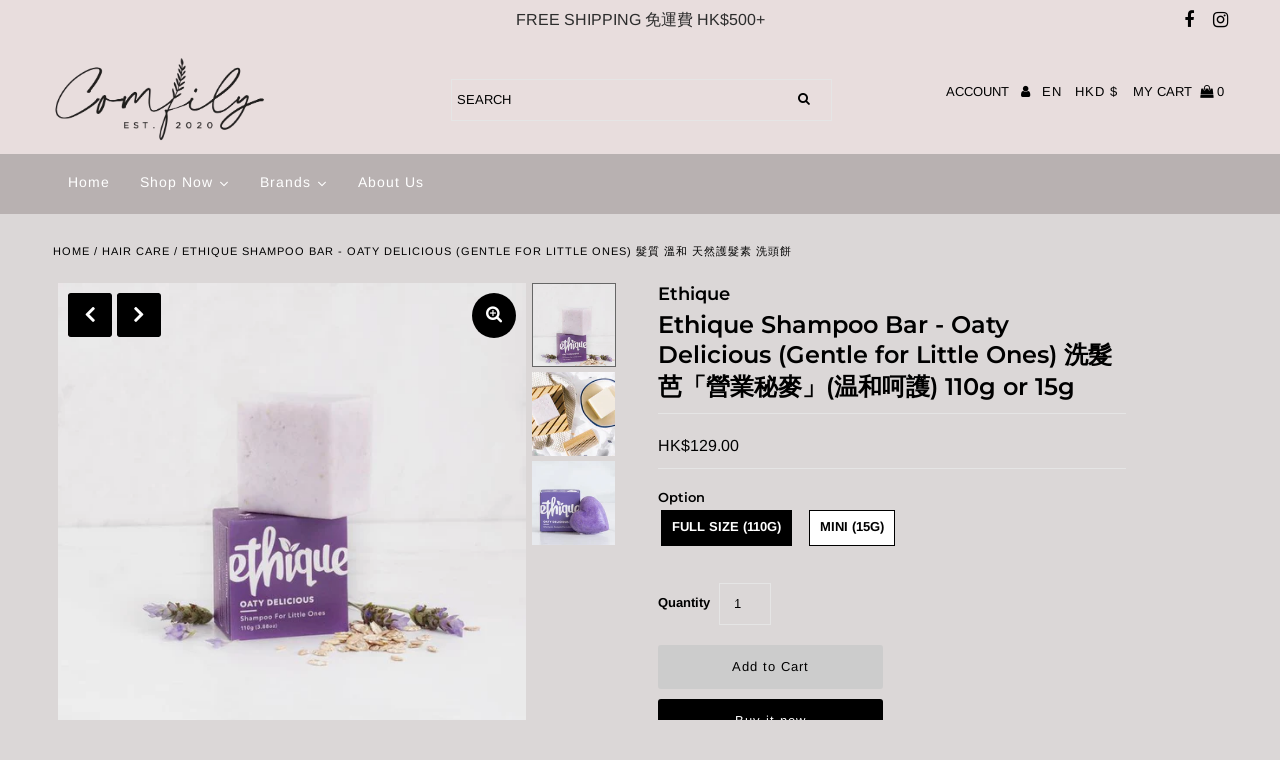

--- FILE ---
content_type: text/html; charset=utf-8
request_url: https://comfily.co/products/ethique-shampoo-bar-oaty-delicious-gentle-for-little-ones
body_size: 36887
content:
<!DOCTYPE html>
<!--[if lt IE 7 ]><html class="ie ie6" lang="en"> <![endif]-->
<!--[if IE 7 ]><html class="ie ie7" lang="en"> <![endif]-->
<!--[if IE 8 ]><html class="ie ie8" lang="en"> <![endif]-->
<!--[if (gte IE 9)|!(IE)]><!--><html lang="en" class="no-js"> <!--<![endif]-->
<head>
                          
  <meta charset="utf-8" />

 <!-- Add any tracking or verification meta content below this line --><meta name="google-site-verification" content="TSUhZjjDGSEQoEvgIO5LdGF_J52OUBwcGfbEwRxW-Dw" />
  <!-- Global site tag (gtag.js) - Google Analytics -->
<script async src="https://www.googletagmanager.com/gtag/js?id=UA-176070009-1"></script>
<script>
  window.dataLayer = window.dataLayer || [];
  function gtag(){dataLayer.push(arguments);}
  gtag('js', new Date());

  gtag('config', 'UA-176070009-1');
</script>

  <!-- Facebook or Google Analytics tracking should be placed in your Online store > Preferences and not your theme -->

  <!-- Meta content
================================================== -->

  <title>
    Ethique Shampoo Bar - Oaty Delicious (Gentle for Little Ones) 髮質 溫和 天然護髮素 洗頭餅 &ndash; Comfily Living
  </title>
  
  <meta name="description" content="Supremely smoothing without weighing your hair down, Frizz Wrangler is the go-to bar for those of you with beautiful curly hair - or hair that is subjected to hot tools and bleach and would happily accept a generous serving of hydration. Decadent creamed coconut and cocoa butters make an appearance in this delightfully coconutty bar for a shampoo that works as well at taming frizz as it smells divine. The result? Silky-smooth tresses that are frizz-free, full of life and easy to style. Ethique plastic-free vegan natural shampoo 洗髮巴 洗髮餅 洗髮芭 洗頭巴 洗頭餅 洗頭芭 走塑膠" />
  
  <link rel="canonical" href="https://comfily.co/products/ethique-shampoo-bar-oaty-delicious-gentle-for-little-ones" />

  

<meta property="og:type" content="product">
<meta property="og:title" content="Ethique Shampoo Bar - Oaty Delicious (Gentle for Little Ones) 洗髮芭「營業秘麥」(温和呵護) 110g or 15g">
<meta property="og:url" content="https://comfily.co/products/ethique-shampoo-bar-oaty-delicious-gentle-for-little-ones">
<meta property="og:description" content="
Ethique Shampoo Bar - Oaty Delicious (Gentle for Little Ones) 110g or 15g



 



Oats, coconut oil and lavender oil makes a mild yet foamy and sweet smelling formula for hair and body. This gentle shampoo bar can be used for the little ones. While no additional ingredient is added to block the eyes&#39; natural tear response, this bar is not &quot;tear-free&quot; like many baby products do.



 







 




Designed for hair &amp;amp; body; can be used as a baby bar

100% soap free, balanced pH value to hair

No SLS, synthetic fragrance and paraben preservative
Vegan, cruelty-free 
Equivalent to 3 bottles of liquid shampoo
Made in New Zealand





 




">

<meta property="og:image" content="http://comfily.co/cdn/shop/products/Hair_oaty_delicious_ING1_707x707_crop_center_f9e35532-d33e-4606-b605-3437499589ba_grande.jpg?v=1611916503">
<meta property="og:image:secure_url" content="https://comfily.co/cdn/shop/products/Hair_oaty_delicious_ING1_707x707_crop_center_f9e35532-d33e-4606-b605-3437499589ba_grande.jpg?v=1611916503">

<meta property="og:image" content="http://comfily.co/cdn/shop/products/Ethique_Oaty_Delicious_Shampoo_for_little_ones_1_707x707_crop_center_5e530a5b-10c7-436a-a508-6aad19ac5a70_grande.jpg?v=1607428491">
<meta property="og:image:secure_url" content="https://comfily.co/cdn/shop/products/Ethique_Oaty_Delicious_Shampoo_for_little_ones_1_707x707_crop_center_5e530a5b-10c7-436a-a508-6aad19ac5a70_grande.jpg?v=1607428491">

<meta property="og:image" content="http://comfily.co/cdn/shop/products/mini_Shampoo_Oatydelicious_grande.png?v=1607428520">
<meta property="og:image:secure_url" content="https://comfily.co/cdn/shop/products/mini_Shampoo_Oatydelicious_grande.png?v=1607428520">

<meta property="og:price:amount" content="42.00">
<meta property="og:price:currency" content="HKD">

<meta property="og:site_name" content="Comfily Living">



<meta name="twitter:card" content="summary">


<meta name="twitter:site" content="@">


<meta name="twitter:title" content="Ethique Shampoo Bar - Oaty Delicious (Gentle for Little Ones) 洗髮芭「營業秘麥」(温和呵護) 110g or 15g">
<meta name="twitter:description" content="
Ethique Shampoo Bar - Oaty Delicious (Gentle for Little Ones) 110g or 15g



 



Oats, coconut oil and lavender oil makes a mild yet foamy and sweet smelling formula for hair and body. This gentle s">
<meta name="twitter:image" content="https://comfily.co/cdn/shop/products/Hair_oaty_delicious_ING1_707x707_crop_center_f9e35532-d33e-4606-b605-3437499589ba_large.jpg?v=1611916503">
<meta name="twitter:image:width" content="480">
<meta name="twitter:image:height" content="480">



  <!-- CSS
================================================== -->

  <link href="//comfily.co/cdn/shop/t/12/assets/stylesheet.css?v=312216571964093901759259891" rel="stylesheet" type="text/css" media="all" />
  <link href="//comfily.co/cdn/shop/t/12/assets/font-awesome.css?v=98795270751561101151600100369" rel="stylesheet" type="text/css" media="all" />
  <link href="//comfily.co/cdn/shop/t/12/assets/queries.css?v=166538814849278210881600100392" rel="stylesheet" type="text/css" media="all" />

  <!-- Typography
================================================== -->

    
    
  
  
  

  
  

  
    
  
  
     

  
     

  
    

  
       

  
    
  
  
  
  
  
  
  
  
      

  
   
  
  
     
  
  
      

  
   

  
   

  
   

  <!-- JS
================================================== -->

  <script src="//ajax.googleapis.com/ajax/libs/jquery/2.2.4/jquery.min.js" type="text/javascript"></script>
  <script src="//comfily.co/cdn/shop/t/12/assets/eventemitter3.min.js?v=27939738353326123541600100366" type="text/javascript"></script>

  <script src="//comfily.co/cdn/shop/t/12/assets/theme.js?v=14536574516088875311701320405" type="text/javascript"></script>
  <script src="//comfily.co/cdn/shopifycloud/storefront/assets/themes_support/option_selection-b017cd28.js" type="text/javascript"></script>
  <script src="//comfily.co/cdn/shop/t/12/assets/jquery.fs.shifter.js?v=49917305197206640071600100377" type="text/javascript"></script>

  <meta name="viewport" content="width=device-width, initial-scale=1, maximum-scale=1, user-scalable=no">

  <!-- Favicons
================================================== -->

  <link rel="shortcut icon" href="//comfily.co/cdn/shop/t/12/assets/favicon.png?v=158175911997497096261600100367">

  
  
  


  
  

  <script>
    window.MeteorMenu = window.MeteorMenu || {};

    MeteorMenu.startedLoadingAt = Date.now();

    // Promise polyfill https://github.com/stefanpenner/es6-promise
    !function(t,e){"object"==typeof exports&&"undefined"!=typeof module?module.exports=e():"function"==typeof define&&define.amd?define(e):t.ES6Promise=e()}(this,function(){"use strict";function t(t){var e=typeof t;return null!==t&&("object"===e||"function"===e)}function e(t){return"function"==typeof t}function n(t){B=t}function r(t){G=t}function o(){return function(){return process.nextTick(a)}}function i(){return"undefined"!=typeof z?function(){z(a)}:c()}function s(){var t=0,e=new J(a),n=document.createTextNode("");return e.observe(n,{characterData:!0}),function(){n.data=t=++t%2}}function u(){var t=new MessageChannel;return t.port1.onmessage=a,function(){return t.port2.postMessage(0)}}function c(){var t=setTimeout;return function(){return t(a,1)}}function a(){for(var t=0;t<W;t+=2){var e=V[t],n=V[t+1];e(n),V[t]=void 0,V[t+1]=void 0}W=0}function f(){try{var t=Function("return this")().require("vertx");return z=t.runOnLoop||t.runOnContext,i()}catch(e){return c()}}function l(t,e){var n=this,r=new this.constructor(p);void 0===r[Z]&&O(r);var o=n._state;if(o){var i=arguments[o-1];G(function(){return P(o,r,i,n._result)})}else E(n,r,t,e);return r}function h(t){var e=this;if(t&&"object"==typeof t&&t.constructor===e)return t;var n=new e(p);return g(n,t),n}function p(){}function v(){return new TypeError("You cannot resolve a promise with itself")}function d(){return new TypeError("A promises callback cannot return that same promise.")}function _(t){try{return t.then}catch(e){return nt.error=e,nt}}function y(t,e,n,r){try{t.call(e,n,r)}catch(o){return o}}function m(t,e,n){G(function(t){var r=!1,o=y(n,e,function(n){r||(r=!0,e!==n?g(t,n):S(t,n))},function(e){r||(r=!0,j(t,e))},"Settle: "+(t._label||" unknown promise"));!r&&o&&(r=!0,j(t,o))},t)}function b(t,e){e._state===tt?S(t,e._result):e._state===et?j(t,e._result):E(e,void 0,function(e){return g(t,e)},function(e){return j(t,e)})}function w(t,n,r){n.constructor===t.constructor&&r===l&&n.constructor.resolve===h?b(t,n):r===nt?(j(t,nt.error),nt.error=null):void 0===r?S(t,n):e(r)?m(t,n,r):S(t,n)}function g(e,n){e===n?j(e,v()):t(n)?w(e,n,_(n)):S(e,n)}function A(t){t._onerror&&t._onerror(t._result),T(t)}function S(t,e){t._state===$&&(t._result=e,t._state=tt,0!==t._subscribers.length&&G(T,t))}function j(t,e){t._state===$&&(t._state=et,t._result=e,G(A,t))}function E(t,e,n,r){var o=t._subscribers,i=o.length;t._onerror=null,o[i]=e,o[i+tt]=n,o[i+et]=r,0===i&&t._state&&G(T,t)}function T(t){var e=t._subscribers,n=t._state;if(0!==e.length){for(var r=void 0,o=void 0,i=t._result,s=0;s<e.length;s+=3)r=e[s],o=e[s+n],r?P(n,r,o,i):o(i);t._subscribers.length=0}}function M(t,e){try{return t(e)}catch(n){return nt.error=n,nt}}function P(t,n,r,o){var i=e(r),s=void 0,u=void 0,c=void 0,a=void 0;if(i){if(s=M(r,o),s===nt?(a=!0,u=s.error,s.error=null):c=!0,n===s)return void j(n,d())}else s=o,c=!0;n._state!==$||(i&&c?g(n,s):a?j(n,u):t===tt?S(n,s):t===et&&j(n,s))}function x(t,e){try{e(function(e){g(t,e)},function(e){j(t,e)})}catch(n){j(t,n)}}function C(){return rt++}function O(t){t[Z]=rt++,t._state=void 0,t._result=void 0,t._subscribers=[]}function k(){return new Error("Array Methods must be provided an Array")}function F(t){return new ot(this,t).promise}function Y(t){var e=this;return new e(U(t)?function(n,r){for(var o=t.length,i=0;i<o;i++)e.resolve(t[i]).then(n,r)}:function(t,e){return e(new TypeError("You must pass an array to race."))})}function q(t){var e=this,n=new e(p);return j(n,t),n}function D(){throw new TypeError("You must pass a resolver function as the first argument to the promise constructor")}function K(){throw new TypeError("Failed to construct 'Promise': Please use the 'new' operator, this object constructor cannot be called as a function.")}function L(){var t=void 0;if("undefined"!=typeof global)t=global;else if("undefined"!=typeof self)t=self;else try{t=Function("return this")()}catch(e){throw new Error("polyfill failed because global object is unavailable in this environment")}var n=t.Promise;if(n){var r=null;try{r=Object.prototype.toString.call(n.resolve())}catch(e){}if("[object Promise]"===r&&!n.cast)return}t.Promise=it}var N=void 0;N=Array.isArray?Array.isArray:function(t){return"[object Array]"===Object.prototype.toString.call(t)};var U=N,W=0,z=void 0,B=void 0,G=function(t,e){V[W]=t,V[W+1]=e,W+=2,2===W&&(B?B(a):X())},H="undefined"!=typeof window?window:void 0,I=H||{},J=I.MutationObserver||I.WebKitMutationObserver,Q="undefined"==typeof self&&"undefined"!=typeof process&&"[object process]"==={}.toString.call(process),R="undefined"!=typeof Uint8ClampedArray&&"undefined"!=typeof importScripts&&"undefined"!=typeof MessageChannel,V=new Array(1e3),X=void 0;X=Q?o():J?s():R?u():void 0===H&&"function"==typeof require?f():c();var Z=Math.random().toString(36).substring(2),$=void 0,tt=1,et=2,nt={error:null},rt=0,ot=function(){function t(t,e){this._instanceConstructor=t,this.promise=new t(p),this.promise[Z]||O(this.promise),U(e)?(this.length=e.length,this._remaining=e.length,this._result=new Array(this.length),0===this.length?S(this.promise,this._result):(this.length=this.length||0,this._enumerate(e),0===this._remaining&&S(this.promise,this._result))):j(this.promise,k())}return t.prototype._enumerate=function(t){for(var e=0;this._state===$&&e<t.length;e++)this._eachEntry(t[e],e)},t.prototype._eachEntry=function(t,e){var n=this._instanceConstructor,r=n.resolve;if(r===h){var o=_(t);if(o===l&&t._state!==$)this._settledAt(t._state,e,t._result);else if("function"!=typeof o)this._remaining--,this._result[e]=t;else if(n===it){var i=new n(p);w(i,t,o),this._willSettleAt(i,e)}else this._willSettleAt(new n(function(e){return e(t)}),e)}else this._willSettleAt(r(t),e)},t.prototype._settledAt=function(t,e,n){var r=this.promise;r._state===$&&(this._remaining--,t===et?j(r,n):this._result[e]=n),0===this._remaining&&S(r,this._result)},t.prototype._willSettleAt=function(t,e){var n=this;E(t,void 0,function(t){return n._settledAt(tt,e,t)},function(t){return n._settledAt(et,e,t)})},t}(),it=function(){function t(e){this[Z]=C(),this._result=this._state=void 0,this._subscribers=[],p!==e&&("function"!=typeof e&&D(),this instanceof t?x(this,e):K())}return t.prototype["catch"]=function(t){return this.then(null,t)},t.prototype["finally"]=function(t){var n=this,r=n.constructor;return e(t)?n.then(function(e){return r.resolve(t()).then(function(){return e})},function(e){return r.resolve(t()).then(function(){throw e})}):n.then(t,t)},t}();return it.prototype.then=l,it.all=F,it.race=Y,it.resolve=h,it.reject=q,it._setScheduler=n,it._setAsap=r,it._asap=G,it.polyfill=L,it.Promise=it,it.polyfill(),it});

    // Fetch polyfill https://github.com/developit/unfetch
    self.fetch||(self.fetch=function(e,n){return n=n||{},new Promise(function(t,s){var r=new XMLHttpRequest,o=[],u=[],i={},a=function(){return{ok:2==(r.status/100|0),statusText:r.statusText,status:r.status,url:r.responseURL,text:function(){return Promise.resolve(r.responseText)},json:function(){return Promise.resolve(JSON.parse(r.responseText))},blob:function(){return Promise.resolve(new Blob([r.response]))},clone:a,headers:{keys:function(){return o},entries:function(){return u},get:function(e){return i[e.toLowerCase()]},has:function(e){return e.toLowerCase()in i}}}};for(var c in r.open(n.method||"get",e,!0),r.onload=function(){r.getAllResponseHeaders().replace(/^(.*?):[^\S\n]*([\s\S]*?)$/gm,function(e,n,t){o.push(n=n.toLowerCase()),u.push([n,t]),i[n]=i[n]?i[n]+","+t:t}),t(a())},r.onerror=s,r.withCredentials="include"==n.credentials,n.headers)r.setRequestHeader(c,n.headers[c]);r.send(n.body||null)})});

  
    MeteorMenu.loadData=function(){function e(){return new Promise(function(e){var t=document.createElement("link");t.rel="stylesheet",t.href="//comfily.co/cdn/shop/t/12/assets/meteor-menu.css?v=41922068317157941421600100379",t.onload=function(){e()},document.head.appendChild(t)})}function t(){window.performance&&1==window.performance.navigation.type?sessionStorage.removeItem(i):window.performance||sessionStorage.removeItem(i)}function n(){return t(),new Promise(function(e,t){function n(t){return MeteorMenu.data=t,e()}var s=r();if(s)return n(s);fetch(a,{credentials:"include"}).then(function(e){return e.text()}).then(function(e){e=e.replace(/<!--.+-->/g,""),o(e=JSON.parse(e)),sessionStorage.setItem(i,JSON.stringify(e)),n(e)})["catch"](function(e){t(e)})})}function r(){var e=sessionStorage.getItem(i);if(e)try{return JSON.parse(e)}catch(t){console.warn("Meteor Mega Menus: Malformed cached menu data, expected a JSON string but instead got:",e),console.warn("If you are seeing this error, please get in touch with us at support@heliumdev.com"),sessionStorage.removeItem(i)}}function o(e){var t=[],n={linklists:function(e){if(!(e instanceof Object))return"linklists must be an Object"}};for(var r in n){var o=e[r],a=n[r](o);a&&t.push({key:r,error:a,value:o})}if(t.length>0)throw console.error("Meteor Mega Menus: Invalid keys detected in menu data",t),new Error("Malformed menu data")}var a="/products?view=meteor&timestamp="+Date.now(),i="meteor:menu_data",s=[e(),n()];Promise.all(s).then(function(){MeteorMenu.loaded=!0,MeteorMenu.dataReady&&MeteorMenu.dataReady()})["catch"](function(e){throw console.error("Meteor Mega Menus: Encountered an error while attempting to fetchMenuData from '"+a+"'"),new Error(e)})},MeteorMenu.loadData();
  

  </script>

  <script type="text/javascript" src="//comfily.co/cdn/shop/t/12/assets/meteor-menu.js?v=103450371945701258131600100379" async></script>


  <script>window.performance && window.performance.mark && window.performance.mark('shopify.content_for_header.start');</script><meta name="google-site-verification" content="TSUhZjjDGSEQoEvgIO5LdGF_J52OUBwcGfbEwRxW-Dw">
<meta id="shopify-digital-wallet" name="shopify-digital-wallet" content="/27661762654/digital_wallets/dialog">
<meta name="shopify-checkout-api-token" content="fa75216465773e1525fbd131a7816880">
<link rel="alternate" hreflang="x-default" href="https://comfily.co/products/ethique-shampoo-bar-oaty-delicious-gentle-for-little-ones">
<link rel="alternate" hreflang="zh-Hant-TW" href="https://comfily.co/zh-tw/products/ethique-shampoo-bar-oaty-delicious-gentle-for-little-ones">
<link rel="alternate" type="application/json+oembed" href="https://comfily.co/products/ethique-shampoo-bar-oaty-delicious-gentle-for-little-ones.oembed">
<script async="async" src="/checkouts/internal/preloads.js?locale=en-HK"></script>
<script id="apple-pay-shop-capabilities" type="application/json">{"shopId":27661762654,"countryCode":"HK","currencyCode":"HKD","merchantCapabilities":["supports3DS"],"merchantId":"gid:\/\/shopify\/Shop\/27661762654","merchantName":"Comfily Living","requiredBillingContactFields":["postalAddress","email","phone"],"requiredShippingContactFields":["postalAddress","email","phone"],"shippingType":"shipping","supportedNetworks":["visa","masterCard"],"total":{"type":"pending","label":"Comfily Living","amount":"1.00"},"shopifyPaymentsEnabled":true,"supportsSubscriptions":true}</script>
<script id="shopify-features" type="application/json">{"accessToken":"fa75216465773e1525fbd131a7816880","betas":["rich-media-storefront-analytics"],"domain":"comfily.co","predictiveSearch":true,"shopId":27661762654,"locale":"en"}</script>
<script>var Shopify = Shopify || {};
Shopify.shop = "comfily-co.myshopify.com";
Shopify.locale = "en";
Shopify.currency = {"active":"HKD","rate":"1.0"};
Shopify.country = "HK";
Shopify.theme = {"name":"Fashionopolism - UG Edits #4320 V2","id":81631314014,"schema_name":"Fashionopolism","schema_version":"6.2.1","theme_store_id":141,"role":"main"};
Shopify.theme.handle = "null";
Shopify.theme.style = {"id":null,"handle":null};
Shopify.cdnHost = "comfily.co/cdn";
Shopify.routes = Shopify.routes || {};
Shopify.routes.root = "/";</script>
<script type="module">!function(o){(o.Shopify=o.Shopify||{}).modules=!0}(window);</script>
<script>!function(o){function n(){var o=[];function n(){o.push(Array.prototype.slice.apply(arguments))}return n.q=o,n}var t=o.Shopify=o.Shopify||{};t.loadFeatures=n(),t.autoloadFeatures=n()}(window);</script>
<script id="shop-js-analytics" type="application/json">{"pageType":"product"}</script>
<script defer="defer" async type="module" src="//comfily.co/cdn/shopifycloud/shop-js/modules/v2/client.init-shop-cart-sync_D9rMo2Al.en.esm.js"></script>
<script defer="defer" async type="module" src="//comfily.co/cdn/shopifycloud/shop-js/modules/v2/chunk.common_CxiRFgWq.esm.js"></script>
<script type="module">
  await import("//comfily.co/cdn/shopifycloud/shop-js/modules/v2/client.init-shop-cart-sync_D9rMo2Al.en.esm.js");
await import("//comfily.co/cdn/shopifycloud/shop-js/modules/v2/chunk.common_CxiRFgWq.esm.js");

  window.Shopify.SignInWithShop?.initShopCartSync?.({"fedCMEnabled":true,"windoidEnabled":true});

</script>
<script>(function() {
  var isLoaded = false;
  function asyncLoad() {
    if (isLoaded) return;
    isLoaded = true;
    var urls = ["https:\/\/cdn.shopify.com\/s\/files\/1\/0276\/6176\/2654\/t\/7\/assets\/verify-meteor-menu.js?meteor_tier=free\u0026shop=comfily-co.myshopify.com","https:\/\/api.omegatheme.com\/facebook-chat\/\/facebook-chat.js?shop=comfily-co.myshopify.com","https:\/\/trustbadge.shopclimb.com\/files\/js\/dist\/trustbadge.min.js?shop=comfily-co.myshopify.com"];
    for (var i = 0; i < urls.length; i++) {
      var s = document.createElement('script');
      s.type = 'text/javascript';
      s.async = true;
      s.src = urls[i];
      var x = document.getElementsByTagName('script')[0];
      x.parentNode.insertBefore(s, x);
    }
  };
  if(window.attachEvent) {
    window.attachEvent('onload', asyncLoad);
  } else {
    window.addEventListener('load', asyncLoad, false);
  }
})();</script>
<script id="__st">var __st={"a":27661762654,"offset":28800,"reqid":"61f7a89d-843b-4e16-90f7-f4807066ba34-1766097777","pageurl":"comfily.co\/products\/ethique-shampoo-bar-oaty-delicious-gentle-for-little-ones","u":"c44a96fe41c3","p":"product","rtyp":"product","rid":4802765815902};</script>
<script>window.ShopifyPaypalV4VisibilityTracking = true;</script>
<script id="captcha-bootstrap">!function(){'use strict';const t='contact',e='account',n='new_comment',o=[[t,t],['blogs',n],['comments',n],[t,'customer']],c=[[e,'customer_login'],[e,'guest_login'],[e,'recover_customer_password'],[e,'create_customer']],r=t=>t.map((([t,e])=>`form[action*='/${t}']:not([data-nocaptcha='true']) input[name='form_type'][value='${e}']`)).join(','),a=t=>()=>t?[...document.querySelectorAll(t)].map((t=>t.form)):[];function s(){const t=[...o],e=r(t);return a(e)}const i='password',u='form_key',d=['recaptcha-v3-token','g-recaptcha-response','h-captcha-response',i],f=()=>{try{return window.sessionStorage}catch{return}},m='__shopify_v',_=t=>t.elements[u];function p(t,e,n=!1){try{const o=window.sessionStorage,c=JSON.parse(o.getItem(e)),{data:r}=function(t){const{data:e,action:n}=t;return t[m]||n?{data:e,action:n}:{data:t,action:n}}(c);for(const[e,n]of Object.entries(r))t.elements[e]&&(t.elements[e].value=n);n&&o.removeItem(e)}catch(o){console.error('form repopulation failed',{error:o})}}const l='form_type',E='cptcha';function T(t){t.dataset[E]=!0}const w=window,h=w.document,L='Shopify',v='ce_forms',y='captcha';let A=!1;((t,e)=>{const n=(g='f06e6c50-85a8-45c8-87d0-21a2b65856fe',I='https://cdn.shopify.com/shopifycloud/storefront-forms-hcaptcha/ce_storefront_forms_captcha_hcaptcha.v1.5.2.iife.js',D={infoText:'Protected by hCaptcha',privacyText:'Privacy',termsText:'Terms'},(t,e,n)=>{const o=w[L][v],c=o.bindForm;if(c)return c(t,g,e,D).then(n);var r;o.q.push([[t,g,e,D],n]),r=I,A||(h.body.append(Object.assign(h.createElement('script'),{id:'captcha-provider',async:!0,src:r})),A=!0)});var g,I,D;w[L]=w[L]||{},w[L][v]=w[L][v]||{},w[L][v].q=[],w[L][y]=w[L][y]||{},w[L][y].protect=function(t,e){n(t,void 0,e),T(t)},Object.freeze(w[L][y]),function(t,e,n,w,h,L){const[v,y,A,g]=function(t,e,n){const i=e?o:[],u=t?c:[],d=[...i,...u],f=r(d),m=r(i),_=r(d.filter((([t,e])=>n.includes(e))));return[a(f),a(m),a(_),s()]}(w,h,L),I=t=>{const e=t.target;return e instanceof HTMLFormElement?e:e&&e.form},D=t=>v().includes(t);t.addEventListener('submit',(t=>{const e=I(t);if(!e)return;const n=D(e)&&!e.dataset.hcaptchaBound&&!e.dataset.recaptchaBound,o=_(e),c=g().includes(e)&&(!o||!o.value);(n||c)&&t.preventDefault(),c&&!n&&(function(t){try{if(!f())return;!function(t){const e=f();if(!e)return;const n=_(t);if(!n)return;const o=n.value;o&&e.removeItem(o)}(t);const e=Array.from(Array(32),(()=>Math.random().toString(36)[2])).join('');!function(t,e){_(t)||t.append(Object.assign(document.createElement('input'),{type:'hidden',name:u})),t.elements[u].value=e}(t,e),function(t,e){const n=f();if(!n)return;const o=[...t.querySelectorAll(`input[type='${i}']`)].map((({name:t})=>t)),c=[...d,...o],r={};for(const[a,s]of new FormData(t).entries())c.includes(a)||(r[a]=s);n.setItem(e,JSON.stringify({[m]:1,action:t.action,data:r}))}(t,e)}catch(e){console.error('failed to persist form',e)}}(e),e.submit())}));const S=(t,e)=>{t&&!t.dataset[E]&&(n(t,e.some((e=>e===t))),T(t))};for(const o of['focusin','change'])t.addEventListener(o,(t=>{const e=I(t);D(e)&&S(e,y())}));const B=e.get('form_key'),M=e.get(l),P=B&&M;t.addEventListener('DOMContentLoaded',(()=>{const t=y();if(P)for(const e of t)e.elements[l].value===M&&p(e,B);[...new Set([...A(),...v().filter((t=>'true'===t.dataset.shopifyCaptcha))])].forEach((e=>S(e,t)))}))}(h,new URLSearchParams(w.location.search),n,t,e,['guest_login'])})(!0,!0)}();</script>
<script integrity="sha256-4kQ18oKyAcykRKYeNunJcIwy7WH5gtpwJnB7kiuLZ1E=" data-source-attribution="shopify.loadfeatures" defer="defer" src="//comfily.co/cdn/shopifycloud/storefront/assets/storefront/load_feature-a0a9edcb.js" crossorigin="anonymous"></script>
<script data-source-attribution="shopify.dynamic_checkout.dynamic.init">var Shopify=Shopify||{};Shopify.PaymentButton=Shopify.PaymentButton||{isStorefrontPortableWallets:!0,init:function(){window.Shopify.PaymentButton.init=function(){};var t=document.createElement("script");t.src="https://comfily.co/cdn/shopifycloud/portable-wallets/latest/portable-wallets.en.js",t.type="module",document.head.appendChild(t)}};
</script>
<script data-source-attribution="shopify.dynamic_checkout.buyer_consent">
  function portableWalletsHideBuyerConsent(e){var t=document.getElementById("shopify-buyer-consent"),n=document.getElementById("shopify-subscription-policy-button");t&&n&&(t.classList.add("hidden"),t.setAttribute("aria-hidden","true"),n.removeEventListener("click",e))}function portableWalletsShowBuyerConsent(e){var t=document.getElementById("shopify-buyer-consent"),n=document.getElementById("shopify-subscription-policy-button");t&&n&&(t.classList.remove("hidden"),t.removeAttribute("aria-hidden"),n.addEventListener("click",e))}window.Shopify?.PaymentButton&&(window.Shopify.PaymentButton.hideBuyerConsent=portableWalletsHideBuyerConsent,window.Shopify.PaymentButton.showBuyerConsent=portableWalletsShowBuyerConsent);
</script>
<script>
  function portableWalletsCleanup(e){e&&e.src&&console.error("Failed to load portable wallets script "+e.src);var t=document.querySelectorAll("shopify-accelerated-checkout .shopify-payment-button__skeleton, shopify-accelerated-checkout-cart .wallet-cart-button__skeleton"),e=document.getElementById("shopify-buyer-consent");for(let e=0;e<t.length;e++)t[e].remove();e&&e.remove()}function portableWalletsNotLoadedAsModule(e){e instanceof ErrorEvent&&"string"==typeof e.message&&e.message.includes("import.meta")&&"string"==typeof e.filename&&e.filename.includes("portable-wallets")&&(window.removeEventListener("error",portableWalletsNotLoadedAsModule),window.Shopify.PaymentButton.failedToLoad=e,"loading"===document.readyState?document.addEventListener("DOMContentLoaded",window.Shopify.PaymentButton.init):window.Shopify.PaymentButton.init())}window.addEventListener("error",portableWalletsNotLoadedAsModule);
</script>

<script type="module" src="https://comfily.co/cdn/shopifycloud/portable-wallets/latest/portable-wallets.en.js" onError="portableWalletsCleanup(this)" crossorigin="anonymous"></script>
<script nomodule>
  document.addEventListener("DOMContentLoaded", portableWalletsCleanup);
</script>

<link id="shopify-accelerated-checkout-styles" rel="stylesheet" media="screen" href="https://comfily.co/cdn/shopifycloud/portable-wallets/latest/accelerated-checkout-backwards-compat.css" crossorigin="anonymous">
<style id="shopify-accelerated-checkout-cart">
        #shopify-buyer-consent {
  margin-top: 1em;
  display: inline-block;
  width: 100%;
}

#shopify-buyer-consent.hidden {
  display: none;
}

#shopify-subscription-policy-button {
  background: none;
  border: none;
  padding: 0;
  text-decoration: underline;
  font-size: inherit;
  cursor: pointer;
}

#shopify-subscription-policy-button::before {
  box-shadow: none;
}

      </style>
<script id="sections-script" data-sections="product-recommendations" defer="defer" src="//comfily.co/cdn/shop/t/12/compiled_assets/scripts.js?1847"></script>
<script>window.performance && window.performance.mark && window.performance.mark('shopify.content_for_header.end');</script><!-- SEO BY GOOGLE RICH SNIPPET -->
<script type="application/ld+json">
{
 	"@context": "https://schema.org",
 	"@type": "WebSite",
 	"url": "https://comfily.co",
 	"potentialAction": {
 	 	"@type": "SearchAction",
 	 	 "target": "https://comfily.co/search?q={search_term}",
 	 	"query-input": "required name=search_term"
 	}
}
</script>


 
<script type="application/ld+json">
{
	"@context": "https://schema.org",
	"@type": "Organization",
	"name": "Comfily Living Hong Kong",
	"url": "http://www.comfily.co",
	"description": "Found by a nature lover, Comfily is a Hong Kong eco store gathering eco friendly and green products that are delicate and thoughtfully made to promote a sustainable lifestyle. ",
	"telephone": "+852 57224239",
	"logo": "https://cdn.shopify.com/s/files/1/0276/6176/2654/files/FACEBOOK-01.jpg?v=1596457468",
	"sameAs": ["https://www.facebook.com/comfily","https://www.instagram.com/comfily.living/"],
	"address": {
		"@type": "PostalAddress",
		"streetAddress": "Rm2A ,Hing Yip Centre, 31 Hing Yip Street",
		"addressLocality": "Kung Tong",
		"addressRegion": "",
		"postalCode": "",
		"addressCountry": "Hong Kong" 
	}
}
</script>


 


<script type="application/ld+json" id="grss_product">
{
	"@context": "http://schema.org/",
	"@type": "Product",
	"@id": "https://comfily.co/products/ethique-shampoo-bar-oaty-delicious-gentle-for-little-ones",
	"url": "https://comfily.co/products/ethique-shampoo-bar-oaty-delicious-gentle-for-little-ones",
	"name": "Ethique Shampoo Bar - Oaty Delicious (Gentle for Little Ones) 髮質 溫和 天然護髮素 洗頭餅",
	"image": "//comfily.co/cdn/shop/products/Hair_oaty_delicious_ING1_707x707_crop_center_f9e35532-d33e-4606-b605-3437499589ba.jpg?v=1611916503",
	"description": "Supremely smoothing without weighing your hair down, Frizz Wrangler is the go-to bar for those of you with beautiful curly hair - or hair that is subjected to hot tools and bleach and would happily accept a generous serving of hydration. Decadent creamed coconut and cocoa butters make an appearance in this delightfully coconutty bar for a shampoo that works as well at taming frizz as it smells divine. The result? Silky-smooth tresses that are frizz-free, full of life and easy to style. Ethique plastic-free vegan natural shampoo 洗髮巴 洗髮餅 洗髮芭 洗頭巴 洗頭餅 洗頭芭 走塑膠",
	"sku": "",
	"mpn": "",
	"brand": {
		"name": "Ethique"
	},
	

	"offers": [
{
			"@type" : "Offer",
			"priceCurrency": "HKD",
			"price": "129.00",
			"itemCondition" : "http://schema.org/NewCondition",
			"availability" : "http://schema.org/InStock",
			"url" : "https://comfily.co/products/ethique-shampoo-bar-oaty-delicious-gentle-for-little-ones?variant=32297126133854",
			"image": "http://comfily.co/cdn/shop/products/Hair_oaty_delicious_ING1_707x707_crop_center_f9e35532-d33e-4606-b605-3437499589ba_707x.jpg?v=1611916503","name" : "Ethique Shampoo Bar - Oaty Delicious (Gentle for Little Ones) 洗髮芭「營業秘麥」(温和呵護) 110g or 15g - Full Size (110g)","gtin": "","sku": "32297126133854","description" : "\nEthique Shampoo Bar - Oaty Delicious (Gentle for Little Ones) 110g or 15g\n\n\n\n \n\n\n\nOats, coconut oil and lavender oil makes a mild yet foamy and sweet smelling formula for hair and body. This gentle shampoo bar can be used for the little ones. While no additional ingredient is added to block the eyes' natural tear response, this bar is not \"tear-free\" like many baby products do.\n\n\n\n \n\n\n\n\n\n\n\n \n\n\n\n\nDesigned for hair \u0026amp; body; can be used as a baby bar\n\n100% soap free, balanced pH value to hair\n\nNo SLS, synthetic fragrance and paraben preservative\nVegan, cruelty-free \nEquivalent to 3 bottles of liquid shampoo\nMade in New Zealand\n\n\n\n\n\n \n\n\n\n\n","priceValidUntil": "2026-12-19"
		},{
			"@type" : "Offer",
			"priceCurrency": "HKD",
			"price": "42.00",
			"itemCondition" : "http://schema.org/NewCondition",
			"availability" : "http://schema.org/InStock",
			"url" : "https://comfily.co/products/ethique-shampoo-bar-oaty-delicious-gentle-for-little-ones?variant=32297126166622",
			"image": "http://comfily.co/cdn/shop/products/mini_Shampoo_Oatydelicious_742x.png?v=1607428520","name" : "Ethique Shampoo Bar - Oaty Delicious (Gentle for Little Ones) 洗髮芭「營業秘麥」(温和呵護) 110g or 15g - Mini (15g)","gtin": "","sku": "32297126166622","description" : "\nEthique Shampoo Bar - Oaty Delicious (Gentle for Little Ones) 110g or 15g\n\n\n\n \n\n\n\nOats, coconut oil and lavender oil makes a mild yet foamy and sweet smelling formula for hair and body. This gentle shampoo bar can be used for the little ones. While no additional ingredient is added to block the eyes' natural tear response, this bar is not \"tear-free\" like many baby products do.\n\n\n\n \n\n\n\n\n\n\n\n \n\n\n\n\nDesigned for hair \u0026amp; body; can be used as a baby bar\n\n100% soap free, balanced pH value to hair\n\nNo SLS, synthetic fragrance and paraben preservative\nVegan, cruelty-free \nEquivalent to 3 bottles of liquid shampoo\nMade in New Zealand\n\n\n\n\n\n \n\n\n\n\n","priceValidUntil": "2026-12-19"
		}]}
</script>








  










<!-- BEGIN app block: shopify://apps/zoorix-cross-sell/blocks/zoorix-head/51fffd07-f9df-4d6a-b901-6d14b243dcad -->
<script>
  window.zoorixCartData = {
    currency: "HKD",
    currency_symbol: "$",
    
    original_total_price: 0,
    total_discount: 0,
    item_count: 0,
    items: [
        
    ]
    
  };

  window.Zoorix = window.Zoorix || {};
  window.Zoorix.collectionsHash = {};

  

  
  window.Zoorix.page_type = "product";
  window.Zoorix.product_id = "4802765815902";
    
      
        window.Zoorix.collectionsHash[164603887710] = {title: "Baby \u0026 Children" };
      
        window.Zoorix.collectionsHash[162067382366] = {title: "Baby Wash \u0026 Shampoo" };
      
        window.Zoorix.collectionsHash[164603461726] = {title: "Body \u0026 Beauty" };
      
        window.Zoorix.collectionsHash[164216111198] = {title: "Ethique" };
      
        window.Zoorix.collectionsHash[262221955166] = {title: "Gift under HK$50" };
      
        window.Zoorix.collectionsHash[164227022942] = {title: "Haircare" };
      
        window.Zoorix.collectionsHash[164493656158] = {title: "Love Animals" };
      
        window.Zoorix.collectionsHash[164493525086] = {title: "Plastic-free" };
      
        window.Zoorix.collectionsHash[262192955486] = {title: "Shampoo" };
      
        window.Zoorix.collectionsHash[164493721694] = {title: "Soul Comfort" };
      
      window.Zoorix.collections = Object.keys(window.Zoorix.collectionsHash).map(c => parseInt(c));
    
  
  window.Zoorix.moneyFormat = "HK${{amount}}";
  window.Zoorix.moneyFormatWithCurrency = "HK${{amount}}";
  window.Zoorix.template = "product";

</script>

<!--<script src="https://cdn.shopify.com/s/javascripts/currencies.js" async></script>-->
<script async src=https://public.zoorix.com/domains/comfily-co.myshopify.com/zoorix.js></script>


<!-- END app block --><link href="https://monorail-edge.shopifysvc.com" rel="dns-prefetch">
<script>(function(){if ("sendBeacon" in navigator && "performance" in window) {try {var session_token_from_headers = performance.getEntriesByType('navigation')[0].serverTiming.find(x => x.name == '_s').description;} catch {var session_token_from_headers = undefined;}var session_cookie_matches = document.cookie.match(/_shopify_s=([^;]*)/);var session_token_from_cookie = session_cookie_matches && session_cookie_matches.length === 2 ? session_cookie_matches[1] : "";var session_token = session_token_from_headers || session_token_from_cookie || "";function handle_abandonment_event(e) {var entries = performance.getEntries().filter(function(entry) {return /monorail-edge.shopifysvc.com/.test(entry.name);});if (!window.abandonment_tracked && entries.length === 0) {window.abandonment_tracked = true;var currentMs = Date.now();var navigation_start = performance.timing.navigationStart;var payload = {shop_id: 27661762654,url: window.location.href,navigation_start,duration: currentMs - navigation_start,session_token,page_type: "product"};window.navigator.sendBeacon("https://monorail-edge.shopifysvc.com/v1/produce", JSON.stringify({schema_id: "online_store_buyer_site_abandonment/1.1",payload: payload,metadata: {event_created_at_ms: currentMs,event_sent_at_ms: currentMs}}));}}window.addEventListener('pagehide', handle_abandonment_event);}}());</script>
<script id="web-pixels-manager-setup">(function e(e,d,r,n,o){if(void 0===o&&(o={}),!Boolean(null===(a=null===(i=window.Shopify)||void 0===i?void 0:i.analytics)||void 0===a?void 0:a.replayQueue)){var i,a;window.Shopify=window.Shopify||{};var t=window.Shopify;t.analytics=t.analytics||{};var s=t.analytics;s.replayQueue=[],s.publish=function(e,d,r){return s.replayQueue.push([e,d,r]),!0};try{self.performance.mark("wpm:start")}catch(e){}var l=function(){var e={modern:/Edge?\/(1{2}[4-9]|1[2-9]\d|[2-9]\d{2}|\d{4,})\.\d+(\.\d+|)|Firefox\/(1{2}[4-9]|1[2-9]\d|[2-9]\d{2}|\d{4,})\.\d+(\.\d+|)|Chrom(ium|e)\/(9{2}|\d{3,})\.\d+(\.\d+|)|(Maci|X1{2}).+ Version\/(15\.\d+|(1[6-9]|[2-9]\d|\d{3,})\.\d+)([,.]\d+|)( \(\w+\)|)( Mobile\/\w+|) Safari\/|Chrome.+OPR\/(9{2}|\d{3,})\.\d+\.\d+|(CPU[ +]OS|iPhone[ +]OS|CPU[ +]iPhone|CPU IPhone OS|CPU iPad OS)[ +]+(15[._]\d+|(1[6-9]|[2-9]\d|\d{3,})[._]\d+)([._]\d+|)|Android:?[ /-](13[3-9]|1[4-9]\d|[2-9]\d{2}|\d{4,})(\.\d+|)(\.\d+|)|Android.+Firefox\/(13[5-9]|1[4-9]\d|[2-9]\d{2}|\d{4,})\.\d+(\.\d+|)|Android.+Chrom(ium|e)\/(13[3-9]|1[4-9]\d|[2-9]\d{2}|\d{4,})\.\d+(\.\d+|)|SamsungBrowser\/([2-9]\d|\d{3,})\.\d+/,legacy:/Edge?\/(1[6-9]|[2-9]\d|\d{3,})\.\d+(\.\d+|)|Firefox\/(5[4-9]|[6-9]\d|\d{3,})\.\d+(\.\d+|)|Chrom(ium|e)\/(5[1-9]|[6-9]\d|\d{3,})\.\d+(\.\d+|)([\d.]+$|.*Safari\/(?![\d.]+ Edge\/[\d.]+$))|(Maci|X1{2}).+ Version\/(10\.\d+|(1[1-9]|[2-9]\d|\d{3,})\.\d+)([,.]\d+|)( \(\w+\)|)( Mobile\/\w+|) Safari\/|Chrome.+OPR\/(3[89]|[4-9]\d|\d{3,})\.\d+\.\d+|(CPU[ +]OS|iPhone[ +]OS|CPU[ +]iPhone|CPU IPhone OS|CPU iPad OS)[ +]+(10[._]\d+|(1[1-9]|[2-9]\d|\d{3,})[._]\d+)([._]\d+|)|Android:?[ /-](13[3-9]|1[4-9]\d|[2-9]\d{2}|\d{4,})(\.\d+|)(\.\d+|)|Mobile Safari.+OPR\/([89]\d|\d{3,})\.\d+\.\d+|Android.+Firefox\/(13[5-9]|1[4-9]\d|[2-9]\d{2}|\d{4,})\.\d+(\.\d+|)|Android.+Chrom(ium|e)\/(13[3-9]|1[4-9]\d|[2-9]\d{2}|\d{4,})\.\d+(\.\d+|)|Android.+(UC? ?Browser|UCWEB|U3)[ /]?(15\.([5-9]|\d{2,})|(1[6-9]|[2-9]\d|\d{3,})\.\d+)\.\d+|SamsungBrowser\/(5\.\d+|([6-9]|\d{2,})\.\d+)|Android.+MQ{2}Browser\/(14(\.(9|\d{2,})|)|(1[5-9]|[2-9]\d|\d{3,})(\.\d+|))(\.\d+|)|K[Aa][Ii]OS\/(3\.\d+|([4-9]|\d{2,})\.\d+)(\.\d+|)/},d=e.modern,r=e.legacy,n=navigator.userAgent;return n.match(d)?"modern":n.match(r)?"legacy":"unknown"}(),u="modern"===l?"modern":"legacy",c=(null!=n?n:{modern:"",legacy:""})[u],f=function(e){return[e.baseUrl,"/wpm","/b",e.hashVersion,"modern"===e.buildTarget?"m":"l",".js"].join("")}({baseUrl:d,hashVersion:r,buildTarget:u}),m=function(e){var d=e.version,r=e.bundleTarget,n=e.surface,o=e.pageUrl,i=e.monorailEndpoint;return{emit:function(e){var a=e.status,t=e.errorMsg,s=(new Date).getTime(),l=JSON.stringify({metadata:{event_sent_at_ms:s},events:[{schema_id:"web_pixels_manager_load/3.1",payload:{version:d,bundle_target:r,page_url:o,status:a,surface:n,error_msg:t},metadata:{event_created_at_ms:s}}]});if(!i)return console&&console.warn&&console.warn("[Web Pixels Manager] No Monorail endpoint provided, skipping logging."),!1;try{return self.navigator.sendBeacon.bind(self.navigator)(i,l)}catch(e){}var u=new XMLHttpRequest;try{return u.open("POST",i,!0),u.setRequestHeader("Content-Type","text/plain"),u.send(l),!0}catch(e){return console&&console.warn&&console.warn("[Web Pixels Manager] Got an unhandled error while logging to Monorail."),!1}}}}({version:r,bundleTarget:l,surface:e.surface,pageUrl:self.location.href,monorailEndpoint:e.monorailEndpoint});try{o.browserTarget=l,function(e){var d=e.src,r=e.async,n=void 0===r||r,o=e.onload,i=e.onerror,a=e.sri,t=e.scriptDataAttributes,s=void 0===t?{}:t,l=document.createElement("script"),u=document.querySelector("head"),c=document.querySelector("body");if(l.async=n,l.src=d,a&&(l.integrity=a,l.crossOrigin="anonymous"),s)for(var f in s)if(Object.prototype.hasOwnProperty.call(s,f))try{l.dataset[f]=s[f]}catch(e){}if(o&&l.addEventListener("load",o),i&&l.addEventListener("error",i),u)u.appendChild(l);else{if(!c)throw new Error("Did not find a head or body element to append the script");c.appendChild(l)}}({src:f,async:!0,onload:function(){if(!function(){var e,d;return Boolean(null===(d=null===(e=window.Shopify)||void 0===e?void 0:e.analytics)||void 0===d?void 0:d.initialized)}()){var d=window.webPixelsManager.init(e)||void 0;if(d){var r=window.Shopify.analytics;r.replayQueue.forEach((function(e){var r=e[0],n=e[1],o=e[2];d.publishCustomEvent(r,n,o)})),r.replayQueue=[],r.publish=d.publishCustomEvent,r.visitor=d.visitor,r.initialized=!0}}},onerror:function(){return m.emit({status:"failed",errorMsg:"".concat(f," has failed to load")})},sri:function(e){var d=/^sha384-[A-Za-z0-9+/=]+$/;return"string"==typeof e&&d.test(e)}(c)?c:"",scriptDataAttributes:o}),m.emit({status:"loading"})}catch(e){m.emit({status:"failed",errorMsg:(null==e?void 0:e.message)||"Unknown error"})}}})({shopId: 27661762654,storefrontBaseUrl: "https://comfily.co",extensionsBaseUrl: "https://extensions.shopifycdn.com/cdn/shopifycloud/web-pixels-manager",monorailEndpoint: "https://monorail-edge.shopifysvc.com/unstable/produce_batch",surface: "storefront-renderer",enabledBetaFlags: ["2dca8a86"],webPixelsConfigList: [{"id":"374374494","configuration":"{\"config\":\"{\\\"pixel_id\\\":\\\"G-L5R4GG1MH2\\\",\\\"target_country\\\":\\\"HK\\\",\\\"gtag_events\\\":[{\\\"type\\\":\\\"begin_checkout\\\",\\\"action_label\\\":\\\"G-L5R4GG1MH2\\\"},{\\\"type\\\":\\\"search\\\",\\\"action_label\\\":\\\"G-L5R4GG1MH2\\\"},{\\\"type\\\":\\\"view_item\\\",\\\"action_label\\\":[\\\"G-L5R4GG1MH2\\\",\\\"MC-BEGVM0WESB\\\"]},{\\\"type\\\":\\\"purchase\\\",\\\"action_label\\\":[\\\"G-L5R4GG1MH2\\\",\\\"MC-BEGVM0WESB\\\"]},{\\\"type\\\":\\\"page_view\\\",\\\"action_label\\\":[\\\"G-L5R4GG1MH2\\\",\\\"MC-BEGVM0WESB\\\"]},{\\\"type\\\":\\\"add_payment_info\\\",\\\"action_label\\\":\\\"G-L5R4GG1MH2\\\"},{\\\"type\\\":\\\"add_to_cart\\\",\\\"action_label\\\":\\\"G-L5R4GG1MH2\\\"}],\\\"enable_monitoring_mode\\\":false}\"}","eventPayloadVersion":"v1","runtimeContext":"OPEN","scriptVersion":"b2a88bafab3e21179ed38636efcd8a93","type":"APP","apiClientId":1780363,"privacyPurposes":[],"dataSharingAdjustments":{"protectedCustomerApprovalScopes":["read_customer_address","read_customer_email","read_customer_name","read_customer_personal_data","read_customer_phone"]}},{"id":"128450654","configuration":"{\"pixel_id\":\"1063875827362080\",\"pixel_type\":\"facebook_pixel\",\"metaapp_system_user_token\":\"-\"}","eventPayloadVersion":"v1","runtimeContext":"OPEN","scriptVersion":"ca16bc87fe92b6042fbaa3acc2fbdaa6","type":"APP","apiClientId":2329312,"privacyPurposes":["ANALYTICS","MARKETING","SALE_OF_DATA"],"dataSharingAdjustments":{"protectedCustomerApprovalScopes":["read_customer_address","read_customer_email","read_customer_name","read_customer_personal_data","read_customer_phone"]}},{"id":"shopify-app-pixel","configuration":"{}","eventPayloadVersion":"v1","runtimeContext":"STRICT","scriptVersion":"0450","apiClientId":"shopify-pixel","type":"APP","privacyPurposes":["ANALYTICS","MARKETING"]},{"id":"shopify-custom-pixel","eventPayloadVersion":"v1","runtimeContext":"LAX","scriptVersion":"0450","apiClientId":"shopify-pixel","type":"CUSTOM","privacyPurposes":["ANALYTICS","MARKETING"]}],isMerchantRequest: false,initData: {"shop":{"name":"Comfily Living","paymentSettings":{"currencyCode":"HKD"},"myshopifyDomain":"comfily-co.myshopify.com","countryCode":"HK","storefrontUrl":"https:\/\/comfily.co"},"customer":null,"cart":null,"checkout":null,"productVariants":[{"price":{"amount":129.0,"currencyCode":"HKD"},"product":{"title":"Ethique Shampoo Bar - Oaty Delicious (Gentle for Little Ones) 洗髮芭「營業秘麥」(温和呵護) 110g or 15g","vendor":"Ethique","id":"4802765815902","untranslatedTitle":"Ethique Shampoo Bar - Oaty Delicious (Gentle for Little Ones) 洗髮芭「營業秘麥」(温和呵護) 110g or 15g","url":"\/products\/ethique-shampoo-bar-oaty-delicious-gentle-for-little-ones","type":"Hair care"},"id":"32297126133854","image":{"src":"\/\/comfily.co\/cdn\/shop\/products\/Hair_oaty_delicious_ING1_707x707_crop_center_f9e35532-d33e-4606-b605-3437499589ba.jpg?v=1611916503"},"sku":"","title":"Full Size (110g)","untranslatedTitle":"Full Size (110g)"},{"price":{"amount":42.0,"currencyCode":"HKD"},"product":{"title":"Ethique Shampoo Bar - Oaty Delicious (Gentle for Little Ones) 洗髮芭「營業秘麥」(温和呵護) 110g or 15g","vendor":"Ethique","id":"4802765815902","untranslatedTitle":"Ethique Shampoo Bar - Oaty Delicious (Gentle for Little Ones) 洗髮芭「營業秘麥」(温和呵護) 110g or 15g","url":"\/products\/ethique-shampoo-bar-oaty-delicious-gentle-for-little-ones","type":"Hair care"},"id":"32297126166622","image":{"src":"\/\/comfily.co\/cdn\/shop\/products\/mini_Shampoo_Oatydelicious.png?v=1607428520"},"sku":"","title":"Mini (15g)","untranslatedTitle":"Mini (15g)"}],"purchasingCompany":null},},"https://comfily.co/cdn","1e0b1122w61c904dfpc855754am2b403ea2",{"modern":"","legacy":""},{"shopId":"27661762654","storefrontBaseUrl":"https:\/\/comfily.co","extensionBaseUrl":"https:\/\/extensions.shopifycdn.com\/cdn\/shopifycloud\/web-pixels-manager","surface":"storefront-renderer","enabledBetaFlags":"[\"2dca8a86\"]","isMerchantRequest":"false","hashVersion":"1e0b1122w61c904dfpc855754am2b403ea2","publish":"custom","events":"[[\"page_viewed\",{}],[\"product_viewed\",{\"productVariant\":{\"price\":{\"amount\":129.0,\"currencyCode\":\"HKD\"},\"product\":{\"title\":\"Ethique Shampoo Bar - Oaty Delicious (Gentle for Little Ones) 洗髮芭「營業秘麥」(温和呵護) 110g or 15g\",\"vendor\":\"Ethique\",\"id\":\"4802765815902\",\"untranslatedTitle\":\"Ethique Shampoo Bar - Oaty Delicious (Gentle for Little Ones) 洗髮芭「營業秘麥」(温和呵護) 110g or 15g\",\"url\":\"\/products\/ethique-shampoo-bar-oaty-delicious-gentle-for-little-ones\",\"type\":\"Hair care\"},\"id\":\"32297126133854\",\"image\":{\"src\":\"\/\/comfily.co\/cdn\/shop\/products\/Hair_oaty_delicious_ING1_707x707_crop_center_f9e35532-d33e-4606-b605-3437499589ba.jpg?v=1611916503\"},\"sku\":\"\",\"title\":\"Full Size (110g)\",\"untranslatedTitle\":\"Full Size (110g)\"}}]]"});</script><script>
  window.ShopifyAnalytics = window.ShopifyAnalytics || {};
  window.ShopifyAnalytics.meta = window.ShopifyAnalytics.meta || {};
  window.ShopifyAnalytics.meta.currency = 'HKD';
  var meta = {"product":{"id":4802765815902,"gid":"gid:\/\/shopify\/Product\/4802765815902","vendor":"Ethique","type":"Hair care","variants":[{"id":32297126133854,"price":12900,"name":"Ethique Shampoo Bar - Oaty Delicious (Gentle for Little Ones) 洗髮芭「營業秘麥」(温和呵護) 110g or 15g - Full Size (110g)","public_title":"Full Size (110g)","sku":""},{"id":32297126166622,"price":4200,"name":"Ethique Shampoo Bar - Oaty Delicious (Gentle for Little Ones) 洗髮芭「營業秘麥」(温和呵護) 110g or 15g - Mini (15g)","public_title":"Mini (15g)","sku":""}],"remote":false},"page":{"pageType":"product","resourceType":"product","resourceId":4802765815902}};
  for (var attr in meta) {
    window.ShopifyAnalytics.meta[attr] = meta[attr];
  }
</script>
<script class="analytics">
  (function () {
    var customDocumentWrite = function(content) {
      var jquery = null;

      if (window.jQuery) {
        jquery = window.jQuery;
      } else if (window.Checkout && window.Checkout.$) {
        jquery = window.Checkout.$;
      }

      if (jquery) {
        jquery('body').append(content);
      }
    };

    var hasLoggedConversion = function(token) {
      if (token) {
        return document.cookie.indexOf('loggedConversion=' + token) !== -1;
      }
      return false;
    }

    var setCookieIfConversion = function(token) {
      if (token) {
        var twoMonthsFromNow = new Date(Date.now());
        twoMonthsFromNow.setMonth(twoMonthsFromNow.getMonth() + 2);

        document.cookie = 'loggedConversion=' + token + '; expires=' + twoMonthsFromNow;
      }
    }

    var trekkie = window.ShopifyAnalytics.lib = window.trekkie = window.trekkie || [];
    if (trekkie.integrations) {
      return;
    }
    trekkie.methods = [
      'identify',
      'page',
      'ready',
      'track',
      'trackForm',
      'trackLink'
    ];
    trekkie.factory = function(method) {
      return function() {
        var args = Array.prototype.slice.call(arguments);
        args.unshift(method);
        trekkie.push(args);
        return trekkie;
      };
    };
    for (var i = 0; i < trekkie.methods.length; i++) {
      var key = trekkie.methods[i];
      trekkie[key] = trekkie.factory(key);
    }
    trekkie.load = function(config) {
      trekkie.config = config || {};
      trekkie.config.initialDocumentCookie = document.cookie;
      var first = document.getElementsByTagName('script')[0];
      var script = document.createElement('script');
      script.type = 'text/javascript';
      script.onerror = function(e) {
        var scriptFallback = document.createElement('script');
        scriptFallback.type = 'text/javascript';
        scriptFallback.onerror = function(error) {
                var Monorail = {
      produce: function produce(monorailDomain, schemaId, payload) {
        var currentMs = new Date().getTime();
        var event = {
          schema_id: schemaId,
          payload: payload,
          metadata: {
            event_created_at_ms: currentMs,
            event_sent_at_ms: currentMs
          }
        };
        return Monorail.sendRequest("https://" + monorailDomain + "/v1/produce", JSON.stringify(event));
      },
      sendRequest: function sendRequest(endpointUrl, payload) {
        // Try the sendBeacon API
        if (window && window.navigator && typeof window.navigator.sendBeacon === 'function' && typeof window.Blob === 'function' && !Monorail.isIos12()) {
          var blobData = new window.Blob([payload], {
            type: 'text/plain'
          });

          if (window.navigator.sendBeacon(endpointUrl, blobData)) {
            return true;
          } // sendBeacon was not successful

        } // XHR beacon

        var xhr = new XMLHttpRequest();

        try {
          xhr.open('POST', endpointUrl);
          xhr.setRequestHeader('Content-Type', 'text/plain');
          xhr.send(payload);
        } catch (e) {
          console.log(e);
        }

        return false;
      },
      isIos12: function isIos12() {
        return window.navigator.userAgent.lastIndexOf('iPhone; CPU iPhone OS 12_') !== -1 || window.navigator.userAgent.lastIndexOf('iPad; CPU OS 12_') !== -1;
      }
    };
    Monorail.produce('monorail-edge.shopifysvc.com',
      'trekkie_storefront_load_errors/1.1',
      {shop_id: 27661762654,
      theme_id: 81631314014,
      app_name: "storefront",
      context_url: window.location.href,
      source_url: "//comfily.co/cdn/s/trekkie.storefront.4b0d51228c8d1703f19d66468963c9de55bf59b0.min.js"});

        };
        scriptFallback.async = true;
        scriptFallback.src = '//comfily.co/cdn/s/trekkie.storefront.4b0d51228c8d1703f19d66468963c9de55bf59b0.min.js';
        first.parentNode.insertBefore(scriptFallback, first);
      };
      script.async = true;
      script.src = '//comfily.co/cdn/s/trekkie.storefront.4b0d51228c8d1703f19d66468963c9de55bf59b0.min.js';
      first.parentNode.insertBefore(script, first);
    };
    trekkie.load(
      {"Trekkie":{"appName":"storefront","development":false,"defaultAttributes":{"shopId":27661762654,"isMerchantRequest":null,"themeId":81631314014,"themeCityHash":"1567028902640052170","contentLanguage":"en","currency":"HKD","eventMetadataId":"39ab0f06-317b-48f6-a8a1-1d3021e12a29"},"isServerSideCookieWritingEnabled":true,"monorailRegion":"shop_domain","enabledBetaFlags":["65f19447"]},"Session Attribution":{},"S2S":{"facebookCapiEnabled":true,"source":"trekkie-storefront-renderer","apiClientId":580111}}
    );

    var loaded = false;
    trekkie.ready(function() {
      if (loaded) return;
      loaded = true;

      window.ShopifyAnalytics.lib = window.trekkie;

      var originalDocumentWrite = document.write;
      document.write = customDocumentWrite;
      try { window.ShopifyAnalytics.merchantGoogleAnalytics.call(this); } catch(error) {};
      document.write = originalDocumentWrite;

      window.ShopifyAnalytics.lib.page(null,{"pageType":"product","resourceType":"product","resourceId":4802765815902,"shopifyEmitted":true});

      var match = window.location.pathname.match(/checkouts\/(.+)\/(thank_you|post_purchase)/)
      var token = match? match[1]: undefined;
      if (!hasLoggedConversion(token)) {
        setCookieIfConversion(token);
        window.ShopifyAnalytics.lib.track("Viewed Product",{"currency":"HKD","variantId":32297126133854,"productId":4802765815902,"productGid":"gid:\/\/shopify\/Product\/4802765815902","name":"Ethique Shampoo Bar - Oaty Delicious (Gentle for Little Ones) 洗髮芭「營業秘麥」(温和呵護) 110g or 15g - Full Size (110g)","price":"129.00","sku":"","brand":"Ethique","variant":"Full Size (110g)","category":"Hair care","nonInteraction":true,"remote":false},undefined,undefined,{"shopifyEmitted":true});
      window.ShopifyAnalytics.lib.track("monorail:\/\/trekkie_storefront_viewed_product\/1.1",{"currency":"HKD","variantId":32297126133854,"productId":4802765815902,"productGid":"gid:\/\/shopify\/Product\/4802765815902","name":"Ethique Shampoo Bar - Oaty Delicious (Gentle for Little Ones) 洗髮芭「營業秘麥」(温和呵護) 110g or 15g - Full Size (110g)","price":"129.00","sku":"","brand":"Ethique","variant":"Full Size (110g)","category":"Hair care","nonInteraction":true,"remote":false,"referer":"https:\/\/comfily.co\/products\/ethique-shampoo-bar-oaty-delicious-gentle-for-little-ones"});
      }
    });


        var eventsListenerScript = document.createElement('script');
        eventsListenerScript.async = true;
        eventsListenerScript.src = "//comfily.co/cdn/shopifycloud/storefront/assets/shop_events_listener-3da45d37.js";
        document.getElementsByTagName('head')[0].appendChild(eventsListenerScript);

})();</script>
  <script>
  if (!window.ga || (window.ga && typeof window.ga !== 'function')) {
    window.ga = function ga() {
      (window.ga.q = window.ga.q || []).push(arguments);
      if (window.Shopify && window.Shopify.analytics && typeof window.Shopify.analytics.publish === 'function') {
        window.Shopify.analytics.publish("ga_stub_called", {}, {sendTo: "google_osp_migration"});
      }
      console.error("Shopify's Google Analytics stub called with:", Array.from(arguments), "\nSee https://help.shopify.com/manual/promoting-marketing/pixels/pixel-migration#google for more information.");
    };
    if (window.Shopify && window.Shopify.analytics && typeof window.Shopify.analytics.publish === 'function') {
      window.Shopify.analytics.publish("ga_stub_initialized", {}, {sendTo: "google_osp_migration"});
    }
  }
</script>
<script
  defer
  src="https://comfily.co/cdn/shopifycloud/perf-kit/shopify-perf-kit-2.1.2.min.js"
  data-application="storefront-renderer"
  data-shop-id="27661762654"
  data-render-region="gcp-us-central1"
  data-page-type="product"
  data-theme-instance-id="81631314014"
  data-theme-name="Fashionopolism"
  data-theme-version="6.2.1"
  data-monorail-region="shop_domain"
  data-resource-timing-sampling-rate="10"
  data-shs="true"
  data-shs-beacon="true"
  data-shs-export-with-fetch="true"
  data-shs-logs-sample-rate="1"
  data-shs-beacon-endpoint="https://comfily.co/api/collect"
></script>
</head>

<body class="gridlock shifter shifter-left product">
  <div id="CartDrawer" class="drawer drawer--right">
  <div class="drawer__header">
    <div class="table-cell">
    <h3>My Cart</h3>
    </div>
    <div class="table-cell">
    <span class="drawer__close js-drawer-close">
        Close
    </span>
    </div>
  </div>
  <div id="CartContainer"></div>
</div>
  <div id="shopify-section-mobile-navigation" class="shopify-section"><nav class="shifter-navigation no-fouc" data-section-id="mobile-navigation" data-section-type="mobile-navigation">
  <div class="search">
    <form action="/search" method="get">
      <input type="text" name="q" id="q" placeholder="SEARCH" />
    </form>
  </div>

  <ul id="accordion">
    
    
    
    <li><a href="/">Home</a></li>
    
    
    
    <li><a href="/pages/about-us">About Us</a></li>
    
    
    
    <li class="accordion-toggle" aria-haspopup="true" aria-expanded="false"><a href="/collections/all">Shop Now</a></li>
    <div class="accordion-content">
      <ul class="sub">
        
        
        <div class="accordion-toggle2" aria-haspopup="true" aria-expanded="false"><a href="/collections/new-arrivals">What&#39;s New 最新消息</a></div>
        <div class="accordion-content2">
          <ul class="sub">
            
            <li><a href="/collections/new-arrivals">New Arrival</a></li>
            
          </ul>
        </div>
        
        
        
        <div class="accordion-toggle2" aria-haspopup="true" aria-expanded="false"><a href="/collections/on-the-go">ON-THE-GO 隨身携帶</a></div>
        <div class="accordion-content2">
          <ul class="sub">
            
            <li><a href="/collections/beeswax-wrap">Beeswax Wrap 蜜蠟布</a></li>
            
            <li><a href="/collections/food-storage">Food Bag 食物袋</a></li>
            
            <li><a href="/collections/lunch-box">Food Box 食物盒</a></li>
            
          </ul>
        </div>
        
        
        
        <div class="accordion-toggle2" aria-haspopup="true" aria-expanded="false"><a href="/collections/sale/sale">SPECIAL OFFER 精選優惠</a></div>
        <div class="accordion-content2">
          <ul class="sub">
            
            <li><a href="/collections/sale">Sale </a></li>
            
          </ul>
        </div>
        
        
      </ul>
    </div>
    
    
    
    <li class="accordion-toggle" aria-haspopup="true" aria-expanded="false"><a href="/pages/brand">Brands</a></li>
    <div class="accordion-content">
      <ul class="sub">
        
        
        <li><a href="/collections/bamboo-babe">Bamboo Babe</a></li>
        
        
        
        <li><a href="/collections/bio-d">Bio-D</a></li>
        
        
        
        <li><a href="/collections/black-blum">Black &amp; Blum</a></li>
        
        
        
        <li><a href="/collections/ciaoplastic">CiaoPlastic</a></li>
        
        
        
        <li><a href="/collections/coconut-matter">Coconut Matter</a></li>
        
        
        
        <li><a href="/collections/ecostore">ecostore</a></li>
        
        
        
        <li><a href="/collections/ethique">Ethique</a></li>
        
        
        
        <li><a href="/collections/full-circle">Full Circle</a></li>
        
        
        
        <li><a href="/collections/gilly-goat">Gilly Goat</a></li>
        
        
        
        <li><a href="/collections/hom-fragrances-eco-friendly-soy-candles">Hom Fragrances</a></li>
        
        
        
        <li><a href="/collections/lockill">Lockill 諾翹</a></li>
        
        
        
        <li><a href="/collections/minimakers">Minimakers</a></li>
        
        
        
        <li><a href="/collections/p4o">People4Ocean (P4O)</a></li>
        
        
        
        <li><a href="/collections/responsebeta">ResponseBeta</a></li>
        
        
        
        <li><a href="/collections/sistema">Sistema</a></li>
        
        
        
        <li><a href="/collections/soma">SOMA</a></li>
        
        
        
        <li><a href="/collections/stasher">Stasher</a></li>
        
        
        
        <li><a href="/collections/stojo">Stojo</a></li>
        
        
        
        <li><a href="/collections/tru-earth">Tru Earth</a></li>
        
        
        
        <li><a href="/collections/zeroplastic">Zeroplastic</a></li>
        
        
      </ul>
    </div>
    
    
    
    <li>
      
      <a href="/account/login">ACCOUNT  <i class="fa fa-user"></i></a>
      
    </li>
    
  </ul>
</nav>



</div>
  <div class="shifter-page" id="PageContainer">
    <div class="page-wrap">
      <div id="shopify-section-header" class="shopify-section">

<div class="header-section" data-section-id="header" data-section-type="header-section"><div id="top-bar">
        
        <div class="row">
          <div class="desktop-6 desktop-push-3 tablet-6 mobile-3">
            <p><a href="https://comfily.co/zh-tw/pages/shipping-delivery" target="_blank" title="free shipping">FREE SHIPPING 免運費 HK$500+</a></p>
          </div>
          
          <ul id="social-links" class="desktop-3 tablet-2 mobile-3">
            
  <li>
    <a href="//www.facebook.com/comfily/" target="_blank">
      <i class="fa fa-facebook fa-2x"></i>
    </a>
  </li>













    <li>
      <a href="//instagram.com/comfily.living" target="_blank">
        <i class="fa fa-instagram fa-2x"></i>
      </a>
    </li>


          </ul>
          
        </div>
        
      </div><header class="theme-header">
      

      <div id="identity" class="row">

        <div class="shifter-handle">
          <i class="fa fa-bars" aria-hidden="true"></i>
        </div>

        

        <div id="logo" class="desktop-4 ">
          
<a href="/">
            <img src="//comfily.co/cdn/shop/files/Comfily_5_d_mod-01_600x.png?v=1614303013" alt="Comfily Living" itemprop="logo">
          </a>
          
        </div>

        
        <div class="large-search desktop-4">
          
<form action="/search" method="get" class="header-search-form">
  <input type="text" class="header-search" name="q" id="q" placeholder="SEARCH" />
  <button type="submit" class="search-button"><i class="fa fa-search"></i></button>
</form>

        </div>
        

        

        <div id="cart-container" class="desktop-4 ">
          <ul id="cart">
            
            
            <li class="customer-accounts">
              
              <a href="/account/login"><span class="customer-words">ACCOUNT</span>  <i class="fa fa-user"></i></a>
              
            </li>
            
<li class="lang-selector"><form method="post" action="/localization" id="localization_form" accept-charset="UTF-8" class="selectors-form" enctype="multipart/form-data"><input type="hidden" name="form_type" value="localization" /><input type="hidden" name="utf8" value="✓" /><input type="hidden" name="_method" value="put" /><input type="hidden" name="return_to" value="/products/ethique-shampoo-bar-oaty-delicious-gentle-for-little-ones" /><div class="selectors-form__item">
                    <h2 class="visually-hidden" id="lang-heading">
                      Language
                    </h2>

                    <div class="disclosure" data-disclosure-locale>
                      <button type="button" class="disclosure__toggle" aria-expanded="false" aria-controls="lang-list" aria-describedby="lang-heading" data-disclosure-toggle>
                        en
                      </button>
                      <ul id="lang-list" class="disclosure-list" data-disclosure-list>
                        
                          <li class="disclosure-list__item disclosure-list__item--current">
                            <a class="disclosure-list__option" href="#" lang="en" aria-current="true" data-value="en" data-disclosure-option>
                              English
                            </a>
                          </li>
                          <li class="disclosure-list__item ">
                            <a class="disclosure-list__option" href="#" lang="zh-TW"  data-value="zh-TW" data-disclosure-option>
                              繁體中文
                            </a>
                          </li></ul>
                      <input type="hidden" name="locale_code" id="LocaleSelector" value="en" data-disclosure-input/>
                    </div>
                  </div></form></li><li class="curr-selector"><form method="post" action="/localization" id="localization_form" accept-charset="UTF-8" class="selectors-form" enctype="multipart/form-data"><input type="hidden" name="form_type" value="localization" /><input type="hidden" name="utf8" value="✓" /><input type="hidden" name="_method" value="put" /><input type="hidden" name="return_to" value="/products/ethique-shampoo-bar-oaty-delicious-gentle-for-little-ones" /><div class="selectors-form__item">
                    <h2 class="visually-hidden" id="currency-heading">
                      Currency
                    </h2>

                    <div class="disclosure" data-disclosure-currency>
                      <button type="button" class="disclosure__toggle" aria-expanded="false" aria-controls="currency-list" aria-describedby="currency-heading" data-disclosure-toggle>
                        HKD $</button>
                      <ul id="currency-list" class="disclosure-list" data-disclosure-list>
                        
                          <li class="disclosure-list__item ">
                            <a class="disclosure-list__option" href="#"  data-value="AUD" data-disclosure-option>
                              AUD $</a>
                          </li>
                          <li class="disclosure-list__item ">
                            <a class="disclosure-list__option" href="#"  data-value="BGN" data-disclosure-option>
                              BGN лв.</a>
                          </li>
                          <li class="disclosure-list__item ">
                            <a class="disclosure-list__option" href="#"  data-value="BND" data-disclosure-option>
                              BND $</a>
                          </li>
                          <li class="disclosure-list__item ">
                            <a class="disclosure-list__option" href="#"  data-value="CAD" data-disclosure-option>
                              CAD $</a>
                          </li>
                          <li class="disclosure-list__item ">
                            <a class="disclosure-list__option" href="#"  data-value="CZK" data-disclosure-option>
                              CZK Kč</a>
                          </li>
                          <li class="disclosure-list__item ">
                            <a class="disclosure-list__option" href="#"  data-value="DKK" data-disclosure-option>
                              DKK kr.</a>
                          </li>
                          <li class="disclosure-list__item ">
                            <a class="disclosure-list__option" href="#"  data-value="EUR" data-disclosure-option>
                              EUR €</a>
                          </li>
                          <li class="disclosure-list__item ">
                            <a class="disclosure-list__option" href="#"  data-value="GBP" data-disclosure-option>
                              GBP £</a>
                          </li>
                          <li class="disclosure-list__item disclosure-list__item--current">
                            <a class="disclosure-list__option" href="#" aria-current="true" data-value="HKD" data-disclosure-option>
                              HKD $</a>
                          </li>
                          <li class="disclosure-list__item ">
                            <a class="disclosure-list__option" href="#"  data-value="HUF" data-disclosure-option>
                              HUF Ft</a>
                          </li>
                          <li class="disclosure-list__item ">
                            <a class="disclosure-list__option" href="#"  data-value="IDR" data-disclosure-option>
                              IDR Rp</a>
                          </li>
                          <li class="disclosure-list__item ">
                            <a class="disclosure-list__option" href="#"  data-value="JPY" data-disclosure-option>
                              JPY ¥</a>
                          </li>
                          <li class="disclosure-list__item ">
                            <a class="disclosure-list__option" href="#"  data-value="KHR" data-disclosure-option>
                              KHR ៛</a>
                          </li>
                          <li class="disclosure-list__item ">
                            <a class="disclosure-list__option" href="#"  data-value="KRW" data-disclosure-option>
                              KRW ₩</a>
                          </li>
                          <li class="disclosure-list__item ">
                            <a class="disclosure-list__option" href="#"  data-value="MMK" data-disclosure-option>
                              MMK K</a>
                          </li>
                          <li class="disclosure-list__item ">
                            <a class="disclosure-list__option" href="#"  data-value="MOP" data-disclosure-option>
                              MOP P</a>
                          </li>
                          <li class="disclosure-list__item ">
                            <a class="disclosure-list__option" href="#"  data-value="NZD" data-disclosure-option>
                              NZD $</a>
                          </li>
                          <li class="disclosure-list__item ">
                            <a class="disclosure-list__option" href="#"  data-value="PHP" data-disclosure-option>
                              PHP ₱</a>
                          </li>
                          <li class="disclosure-list__item ">
                            <a class="disclosure-list__option" href="#"  data-value="PLN" data-disclosure-option>
                              PLN zł</a>
                          </li>
                          <li class="disclosure-list__item ">
                            <a class="disclosure-list__option" href="#"  data-value="RON" data-disclosure-option>
                              RON Lei</a>
                          </li>
                          <li class="disclosure-list__item ">
                            <a class="disclosure-list__option" href="#"  data-value="SEK" data-disclosure-option>
                              SEK kr</a>
                          </li>
                          <li class="disclosure-list__item ">
                            <a class="disclosure-list__option" href="#"  data-value="SGD" data-disclosure-option>
                              SGD $</a>
                          </li>
                          <li class="disclosure-list__item ">
                            <a class="disclosure-list__option" href="#"  data-value="THB" data-disclosure-option>
                              THB ฿</a>
                          </li>
                          <li class="disclosure-list__item ">
                            <a class="disclosure-list__option" href="#"  data-value="TWD" data-disclosure-option>
                              TWD $</a>
                          </li>
                          <li class="disclosure-list__item ">
                            <a class="disclosure-list__option" href="#"  data-value="USD" data-disclosure-option>
                              USD $</a>
                          </li>
                          <li class="disclosure-list__item ">
                            <a class="disclosure-list__option" href="#"  data-value="VND" data-disclosure-option>
                              VND ₫</a>
                          </li></ul>
                      <input type="hidden" name="currency_code" id="CurrencySelector" value="HKD" data-disclosure-input/>
                    </div>
                  </div></form></li><li class="cart-overview">
              <a href="/cart" >
                <span class="cart-words">My Cart</span><i class="fa fa-shopping-bag" aria-hidden="true"></i>
                <span class="CartCount">0</span>
              </a>
            </li>
            
          </ul>
        </div>

      </div>

      
    </header>

    
    <nav id="nav" class="full-nav stickynav">
      
      <div id="navigation" class="row">
        <ul id="nav" class="desktop-12 mobile-3">
          






<li><a href="/" title="">Home</a></li>






<li><a href="/pages/about-us" title="">About Us</a></li>






  <!-- How many links to show per column -->
  
  <!-- How many links in this list -->
  
  <!-- Number of links divided by number per column -->
  
  <!-- Modulo balance of total links divided by links per column -->
  
  <!-- Calculate the modulo offset -->
  

  

<!-- Start math for calculated multi column dropdowns -->
<li class="dropdown has_sub_menu" aria-haspopup="true" aria-expanded="false"><a href="/collections/all" title="">Shop Now</a>
  
  <ul class="submenu">
  
  
    <li class="has_sub_menu" aria-haspopup="true" aria-expanded="false"><a href="/collections/new-arrivals">What's New 最新消息</a>
      <ul class="nested">
        
        <li><a href="/collections/new-arrivals">New Arrival</a></li>
        
      </ul>
    </li>
    
    
  
    <li class="has_sub_menu" aria-haspopup="true" aria-expanded="false"><a href="/collections/on-the-go">ON-THE-GO 隨身携帶</a>
      <ul class="nested">
        
        <li><a href="/collections/beeswax-wrap">Beeswax Wrap 蜜蠟布</a></li>
        
        <li><a href="/collections/food-storage">Food Bag 食物袋</a></li>
        
        <li><a href="/collections/lunch-box">Food Box 食物盒</a></li>
        
      </ul>
    </li>
    
    
  
    <li class="has_sub_menu" aria-haspopup="true" aria-expanded="false"><a href="/collections/sale/sale">SPECIAL OFFER 精選優惠</a>
      <ul class="nested">
        
        <li><a href="/collections/sale">Sale </a></li>
        
      </ul>
    </li>
    
    
  </ul>
  
</li>
<!-- stop doing the math -->






  <!-- How many links to show per column -->
  
  <!-- How many links in this list -->
  
  <!-- Number of links divided by number per column -->
  
  <!-- Modulo balance of total links divided by links per column -->
  
  <!-- Calculate the modulo offset -->
  

  

<!-- Start math for calculated multi column dropdowns -->
<li class="dropdown has_sub_menu" aria-haspopup="true" aria-expanded="false"><a href="/pages/brand" title="">Brands</a>
  
    

<ul class="megamenu">
  <div class="mega-container">
    <span class="desktop-12 tablet-6">
      
      
      
      
      
      
      <!-- Start Megamenu Inner Links -->
      <li class="desktop-4">
        <ul class="mega-stack">
          
          <li class="sub_link"><a href="/collections/bamboo-babe">Bamboo Babe</a>

            

          </li>
          
          <li class="sub_link"><a href="/collections/bio-d">Bio-D</a>

            

          </li>
          
          <li class="sub_link"><a href="/collections/black-blum">Black & Blum</a>

            

          </li>
          
          <li class="sub_link"><a href="/collections/ciaoplastic">CiaoPlastic</a>

            

          </li>
          
        </ul>
      </li>
      
      <li class="desktop-4">
        <ul class="mega-stack">
          
          <li class="sub_link"><a href="/collections/coconut-matter">Coconut Matter</a>

            

          </li>
          
          <li class="sub_link"><a href="/collections/ecostore">ecostore</a>

            

          </li>
          
          <li class="sub_link"><a href="/collections/ethique">Ethique</a>

            

          </li>
          
          <li class="sub_link"><a href="/collections/full-circle">Full Circle</a>

            

          </li>
          
        </ul>
      </li>
      
      
      <li class="desktop-4">
        <ul class="mega-stack">
          
          <li class="sub_link"><a href="/collections/gilly-goat">Gilly Goat</a>

            

          </li>
          
          <li class="sub_link"><a href="/collections/hom-fragrances-eco-friendly-soy-candles">Hom Fragrances</a>

            

          </li>
          
          <li class="sub_link"><a href="/collections/lockill">Lockill 諾翹</a>

            

          </li>
          
          <li class="sub_link"><a href="/collections/minimakers">Minimakers</a>

            

          </li>
          
        </ul>
      </li>
      
      
      <li class="desktop-4">
        <ul class="mega-stack">
          
          <li class="sub_link"><a href="/collections/p4o">People4Ocean (P4O)</a>

            

          </li>
          
          <li class="sub_link"><a href="/collections/responsebeta">ResponseBeta</a>

            

          </li>
          
          <li class="sub_link"><a href="/collections/sistema">Sistema</a>

            

          </li>
          
          <li class="sub_link"><a href="/collections/soma">SOMA</a>

            

          </li>
          
        </ul>
      </li>
      
      
      
    </span>
  </div>
</ul>

  <!-- if the list is less than the chosen number -->
  
</li>
<!-- stop doing the math -->



        </ul>
      </div>
      
    </nav>
    

    

    <div class="clear"></div>

  <div style="display: none;" id="search-modal">
  	<h4>Search our store</h4>
  	
<form action="/search" method="get" class="header-search-form">
  <input type="text" class="header-search" name="q" id="q" placeholder="SEARCH" />
  <button type="submit" class="search-button"><i class="fa fa-search"></i></button>
</form>

  </div>

<style>
  #logo {
    font-size: 24px;
  }

  #top-bar, #top-bar p {
    font-size: 16px;
  }

  
  #logo img { max-width: 215px; }
  @media screen and (max-width: 740px) {
    #logo img { max-width: 200px; }
  }
  #logo { line-height: 0;}
  

  

  header #q {
    font-size: 13px;
  }

  ul#cart li a, .header-section .disclosure__toggle {
    font-size: 13px;
    font-weight: normal;
    border: 0;
    text-decoration: none;
  }

  select.currency-picker {
    font-size: 13px;
    font-weight: normal;
  }

  nav {
    
     line-height: 36px;
  }

  

  
  #identity {
    display: flex;
    align-items: center;
  }
  

  
  
</style>

</div>

</div>
      <div class="clear"></div>
      


      
      <div id="content" class="row">
        
          
              <div id="breadcrumb" class="desktop-12">
    <a href="/" class="homepage-link" title="Home">Home</a>
    
    
    <span class="separator"> / </span> 
    <a href="/collections/types?q=Hair%20care" title="Hair care">Hair care</a>
    
    <span class="separator"> / </span>
    <span class="page-title">Ethique Shampoo Bar - Oaty Delicious (Gentle for Little Ones) 髮質 溫和 天然護髮素 洗頭餅</span>
    
  </div>
<div class="clear"></div>

          
        
        <div id="shopify-section-product-template" class="shopify-section">
<div itemscope itemtype="http://schema.org/Product"
  id="product-4802765815902"
  class="product-page product-template"
  data-product-id="4802765815902"
  data-section-id="product-template"
  data-section-type="product-section">

  <meta itemprop="url" content="//products/ethique-shampoo-bar-oaty-delicious-gentle-for-little-ones">
  <meta itemprop="image" content="//comfily.co/cdn/shopifycloud/storefront/assets/no-image-2048-a2addb12_1024x1024.gif">

  <script class="product-json" type="application/json">
  {
      "id": 4802765815902,
      "title": "Ethique Shampoo Bar - Oaty Delicious (Gentle for Little Ones) 洗髮芭「營業秘麥」(温和呵護) 110g or 15g",
      "handle": "ethique-shampoo-bar-oaty-delicious-gentle-for-little-ones",
      "description": "\u003cmeta charset=\"utf-8\"\u003e\n\u003ch2\u003eEthique Shampoo Bar - Oaty Delicious (Gentle for Little Ones) 110g or 15g\u003c\/h2\u003e\n\u003ctable width=\"100%\"\u003e\n\u003ctbody\u003e\n\u003ctr\u003e\n\u003ctd\u003e \u003c\/td\u003e\n\u003c\/tr\u003e\n\u003c\/tbody\u003e\n\u003c\/table\u003e\n\u003cp\u003e\u003cmeta charset=\"utf-8\"\u003eOats, coconut oil and lavender oil makes a mild \u003cmeta charset=\"utf-8\"\u003e\u003cspan data-mce-fragment=\"1\"\u003eyet foamy and sweet smelling \u003c\/span\u003ef\u003cspan data-mce-fragment=\"1\"\u003eormula for hair and body. This gentle shampoo bar can be used for the little ones. While no additional ingredient is added to block the eyes' natural tear response, this bar is not \"tear-free\" like many baby products do.\u003c\/span\u003e\u003c\/p\u003e\n\u003ctable width=\"100%\"\u003e\n\u003ctbody\u003e\n\u003ctr\u003e\n\u003ctd\u003e \u003c\/td\u003e\n\u003c\/tr\u003e\n\u003c\/tbody\u003e\n\u003c\/table\u003e\n\u003ciframe width=\"560\" height=\"315\" src=\"https:\/\/www.youtube.com\/embed\/XFUOJjMDekM\" frameborder=\"0\" allow=\"accelerometer; autoplay; clipboard-write; encrypted-media; gyroscope; picture-in-picture\" allowfullscreen=\"\"\u003e\u003c\/iframe\u003e\n\u003ctable width=\"100%\"\u003e\n\u003ctbody\u003e\n\u003ctr\u003e\n\u003ctd\u003e \u003c\/td\u003e\n\u003c\/tr\u003e\n\u003c\/tbody\u003e\n\u003c\/table\u003e\n\u003cul\u003e\n\u003cli\u003e\u003cstrong\u003e\u003cmeta charset=\"utf-8\"\u003eDesigned for hair \u0026amp; body; can be used as a baby bar\u003c\/strong\u003e\u003c\/li\u003e\n\u003cli\u003e\n\u003cstrong\u003e100% soap free, balanced pH value to hair\u003c\/strong\u003e\u003cbr\u003e\n\u003c\/li\u003e\n\u003cli\u003e\u003cstrong\u003e\u003cmeta charset=\"utf-8\"\u003eNo SLS, synthetic fragrance and paraben preservative\u003c\/strong\u003e\u003c\/li\u003e\n\u003cli\u003e\u003cstrong\u003eVegan, cruelty-free \u003c\/strong\u003e\u003c\/li\u003e\n\u003cli\u003e\u003cstrong\u003eEquivalent to 3 bottles of liquid shampoo\u003c\/strong\u003e\u003c\/li\u003e\n\u003cli\u003e\u003cb\u003eMade in New Zealand\u003c\/b\u003e\u003c\/li\u003e\n\u003c\/ul\u003e\n\u003cdiv\u003e\n\u003ctable width=\"100%\"\u003e\n\u003ctbody\u003e\n\u003ctr\u003e\n\u003ctd\u003e \u003c\/td\u003e\n\u003c\/tr\u003e\n\u003c\/tbody\u003e\n\u003c\/table\u003e\n\u003cp\u003e\u003cmeta charset=\"utf-8\"\u003e\u003cimg alt=\"\" src=\"https:\/\/cdn.shopify.com\/s\/files\/1\/0276\/6176\/2654\/files\/ethique_480x480.png?v=1607179392\" data-mce-fragment=\"1\" data-mce-src=\"https:\/\/cdn.shopify.com\/s\/files\/1\/0276\/6176\/2654\/files\/ethique_480x480.png?v=1607179392\"\u003e\u003c\/p\u003e\n\u003c\/div\u003e",
      "published_at": [51,44,20,18,8,2021,3,230,false,"HKT"],
      "created_at": [48,44,19,8,12,2020,2,343,false,"HKT"],
      "vendor": "Ethique",
      "type": "Hair care",
      "tags": ["baby body wash","baby shampoo","cocoa butter","Cruelty-free","eco friendly","ethique","Ethique Shampoo Bar","Ethique solid shampoo","for Dry Hair","haircare","less plastic","made in New Zealand","natural","normal-to-dry hair","Oaty Delicious","palm oil free","plastic-free","reduce plastic","reduce waste","reduceplastic","reducewaste","shampoo","shampoo bar","soap free","Solid conditioner","Solid shampoo","toxic-free","vegan","zero plastic","洗頭巴","洗頭皂","洗頭芭","洗頭餅","洗髮巴","洗髮芭","洗髮餅","減廢","減膠","皂垢","綠色生活","走塑","走塑生活","走膠","頭瘡"],
      "price": 4200,
      "price_min": 4200,
      "price_max": 12900,
      "available": true,
      "price_varies": true,
      "compare_at_price": null,
      "compare_at_price_min": 0,
      "compare_at_price_max": 0,
      "compare_at_price_varies": false,
      "variants": [
        {
          "id": 32297126133854,
          "title": "Full Size (110g)",
          "option1": "Full Size (110g)",
          "option2": null,
          "option3": null,
          "sku": "",
          "featured_image": {
              "id": 14597830934622,
              "product_id": 14597830934622,
              "position": 1,
              "created_at": [51,44,20,18,8,2021,3,230,false,"HKT"],
              "updated_at": [48,44,19,8,12,2020,2,343,false,"HKT"],
              "alt": "Ethique Shampoo Bar - Oaty Delicious (Gentle for Little Ones)",
              "width": 707,
              "height": 707,
              "src": "\/\/comfily.co\/cdn\/shop\/products\/Hair_oaty_delicious_ING1_707x707_crop_center_f9e35532-d33e-4606-b605-3437499589ba.jpg?v=1611916503"
          },
          "available": true,
          "options": ["Full Size (110g)"],
          "price": 12900,
          "weight": 500,
          "weight_unit": "g",
          "weight_in_unit": 500.0,
          "compare_at_price": null,
          "inventory_management": "shopify",
          "inventory_quantity": 2,
          "inventory_policy": "deny",
          "barcode": "",
          "featured_media": {
            "alt": "Ethique Shampoo Bar - Oaty Delicious (Gentle for Little Ones)",
            "id": 6770427363422,
            "position": 1,
            "preview_image": {
              "aspect_ratio": 1.0,
              "height": 707,
              "width": 707
            }
          }
        },
      
        {
          "id": 32297126166622,
          "title": "Mini (15g)",
          "option1": "Mini (15g)",
          "option2": null,
          "option3": null,
          "sku": "",
          "featured_image": {
              "id": 14597831000158,
              "product_id": 14597831000158,
              "position": 3,
              "created_at": [51,44,20,18,8,2021,3,230,false,"HKT"],
              "updated_at": [48,44,19,8,12,2020,2,343,false,"HKT"],
              "alt": "Ethique Shampoo Bar - Oaty Delicious (Gentle for Little Ones) 洗髮芭「營業秘麥」(温和呵護) 110g or 15g",
              "width": 742,
              "height": 742,
              "src": "\/\/comfily.co\/cdn\/shop\/products\/mini_Shampoo_Oatydelicious.png?v=1607428520"
          },
          "available": true,
          "options": ["Mini (15g)"],
          "price": 4200,
          "weight": 100,
          "weight_unit": "g",
          "weight_in_unit": 100.0,
          "compare_at_price": null,
          "inventory_management": "shopify",
          "inventory_quantity": 4,
          "inventory_policy": "deny",
          "barcode": "",
          "featured_media": {
            "alt": "Ethique Shampoo Bar - Oaty Delicious (Gentle for Little Ones) 洗髮芭「營業秘麥」(温和呵護) 110g or 15g",
            "id": 6770427396190,
            "position": 3,
            "preview_image": {
              "aspect_ratio": 1.0,
              "height": 742,
              "width": 742
            }
          }
        }
      ],
      "images": ["\/\/comfily.co\/cdn\/shop\/products\/Hair_oaty_delicious_ING1_707x707_crop_center_f9e35532-d33e-4606-b605-3437499589ba.jpg?v=1611916503","\/\/comfily.co\/cdn\/shop\/products\/Ethique_Oaty_Delicious_Shampoo_for_little_ones_1_707x707_crop_center_5e530a5b-10c7-436a-a508-6aad19ac5a70.jpg?v=1607428491","\/\/comfily.co\/cdn\/shop\/products\/mini_Shampoo_Oatydelicious.png?v=1607428520"],
      "featured_image": "\/\/comfily.co\/cdn\/shop\/products\/Hair_oaty_delicious_ING1_707x707_crop_center_f9e35532-d33e-4606-b605-3437499589ba.jpg?v=1611916503",
      "featured_media": {"alt":"Ethique Shampoo Bar - Oaty Delicious (Gentle for Little Ones)","id":6770427363422,"position":1,"preview_image":{"aspect_ratio":1.0,"height":707,"width":707,"src":"\/\/comfily.co\/cdn\/shop\/products\/Hair_oaty_delicious_ING1_707x707_crop_center_f9e35532-d33e-4606-b605-3437499589ba.jpg?v=1611916503"},"aspect_ratio":1.0,"height":707,"media_type":"image","src":"\/\/comfily.co\/cdn\/shop\/products\/Hair_oaty_delicious_ING1_707x707_crop_center_f9e35532-d33e-4606-b605-3437499589ba.jpg?v=1611916503","width":707},
      "featured_media_id": 6770427363422,
      "options": ["Option"],
      "url": "\/products\/ethique-shampoo-bar-oaty-delicious-gentle-for-little-ones",
      "media": [
        {
          "alt": "Ethique Shampoo Bar - Oaty Delicious (Gentle for Little Ones)",
          "id": 6770427363422,
          "position": 1,
          "preview_image": {
            "aspect_ratio": 1.0,
            "height": 707,
            "width": 707
          },
          "aspect_ratio": 1.0,
          "height": 707,
          "media_type": "image",
          "src": {"alt":"Ethique Shampoo Bar - Oaty Delicious (Gentle for Little Ones)","id":6770427363422,"position":1,"preview_image":{"aspect_ratio":1.0,"height":707,"width":707,"src":"\/\/comfily.co\/cdn\/shop\/products\/Hair_oaty_delicious_ING1_707x707_crop_center_f9e35532-d33e-4606-b605-3437499589ba.jpg?v=1611916503"},"aspect_ratio":1.0,"height":707,"media_type":"image","src":"\/\/comfily.co\/cdn\/shop\/products\/Hair_oaty_delicious_ING1_707x707_crop_center_f9e35532-d33e-4606-b605-3437499589ba.jpg?v=1611916503","width":707},
          "width": 707
        },
    
        {
          "alt": "Ethique Shampoo Bar - Oaty Delicious (Gentle for Little Ones) 洗髮芭「營業秘麥」(温和呵護) 110g or 15g",
          "id": 6770427330654,
          "position": 2,
          "preview_image": {
            "aspect_ratio": 1.0,
            "height": 707,
            "width": 707
          },
          "aspect_ratio": 1.0,
          "height": 707,
          "media_type": "image",
          "src": {"alt":null,"id":6770427330654,"position":2,"preview_image":{"aspect_ratio":1.0,"height":707,"width":707,"src":"\/\/comfily.co\/cdn\/shop\/products\/Ethique_Oaty_Delicious_Shampoo_for_little_ones_1_707x707_crop_center_5e530a5b-10c7-436a-a508-6aad19ac5a70.jpg?v=1607428491"},"aspect_ratio":1.0,"height":707,"media_type":"image","src":"\/\/comfily.co\/cdn\/shop\/products\/Ethique_Oaty_Delicious_Shampoo_for_little_ones_1_707x707_crop_center_5e530a5b-10c7-436a-a508-6aad19ac5a70.jpg?v=1607428491","width":707},
          "width": 707
        },
    
        {
          "alt": "Ethique Shampoo Bar - Oaty Delicious (Gentle for Little Ones) 洗髮芭「營業秘麥」(温和呵護) 110g or 15g",
          "id": 6770427396190,
          "position": 3,
          "preview_image": {
            "aspect_ratio": 1.0,
            "height": 742,
            "width": 742
          },
          "aspect_ratio": 1.0,
          "height": 742,
          "media_type": "image",
          "src": {"alt":null,"id":6770427396190,"position":3,"preview_image":{"aspect_ratio":1.0,"height":742,"width":742,"src":"\/\/comfily.co\/cdn\/shop\/products\/mini_Shampoo_Oatydelicious.png?v=1607428520"},"aspect_ratio":1.0,"height":742,"media_type":"image","src":"\/\/comfily.co\/cdn\/shop\/products\/mini_Shampoo_Oatydelicious.png?v=1607428520","width":742},
          "width": 742
        }
    ]
  }
</script>




  <div id="product-photos" class="product-photos carousel-container desktop-6 tablet-3 mobile-3" data-product-gallery data-product-single-media-group data-gallery-config='{
      "thumbPosition": "right",
      "enableVideoLooping": false,
      "mainSlider": true,
      "thumbSlider": false,
      "productId": 4802765815902,
      "isQuick": false
   }' data-aos="fade">



  
  
  <div id="slider" class=" desktop-10 tablet-5 mobile-3">
    <ul class="slides product-image-container carousel carousel-main">
      
        <li class="image-slide carousel-cell" data-image-id="6770427363422" data-slide-index="0" tabindex="-1">
          <div class="product-media-container product-media--6770427363422 image"
          data-product-single-media-wrapper
          
          
          
          data-thumbnail-id="product-template-6770427363422"
          data-media-id="product-template-6770427363422">
            
                
                <img id="4802765815902" class="product__image lazyload lazyload-fade"
                  src="//comfily.co/cdn/shop/products/Hair_oaty_delicious_ING1_707x707_crop_center_f9e35532-d33e-4606-b605-3437499589ba_800x.jpg?v=1611916503"
                  data-src="//comfily.co/cdn/shop/products/Hair_oaty_delicious_ING1_707x707_crop_center_f9e35532-d33e-4606-b605-3437499589ba_{width}x.jpg?v=1611916503"
                  data-sizes="auto"
                  data-zoom-src="//comfily.co/cdn/shop/products/Hair_oaty_delicious_ING1_707x707_crop_center_f9e35532-d33e-4606-b605-3437499589ba_2400x.jpg?v=1611916503"
                  data-aspectratio="1.0"
                  alt="Ethique Shampoo Bar - Oaty Delicious (Gentle for Little Ones)">
                
                  <a class="zoom_btn" data-fancybox="product-4802765815902" title="click to zoom-in" href="//comfily.co/cdn/shop/products/Hair_oaty_delicious_ING1_707x707_crop_center_f9e35532-d33e-4606-b605-3437499589ba_2400x.jpg?v=1611916503" itemprop="contentUrl" tabindex="-1">
                    <i class="fa fa-search-plus" aria-hidden="true"></i>
                  </a>
                
              
          </div>
          <noscript>
            <img id="4802765815902" class="product-main-image" src="//comfily.co/cdn/shopifycloud/storefront/assets/no-image-2048-a2addb12_800x.gif" alt='Ethique Shampoo Bar - Oaty Delicious (Gentle for Little Ones)'/>
          </noscript>
          
</li>
      
        <li class="image-slide carousel-cell" data-image-id="6770427330654" data-slide-index="1" tabindex="-1">
          <div class="product-media-container product-media--6770427330654 image"
          data-product-single-media-wrapper
          
          
          
          data-thumbnail-id="product-template-6770427330654"
          data-media-id="product-template-6770427330654">
            
                
                <img id="4802765815902" class="product__image lazyload lazyload-fade"
                  src="//comfily.co/cdn/shop/products/Ethique_Oaty_Delicious_Shampoo_for_little_ones_1_707x707_crop_center_5e530a5b-10c7-436a-a508-6aad19ac5a70_800x.jpg?v=1607428491"
                  data-src="//comfily.co/cdn/shop/products/Ethique_Oaty_Delicious_Shampoo_for_little_ones_1_707x707_crop_center_5e530a5b-10c7-436a-a508-6aad19ac5a70_{width}x.jpg?v=1607428491"
                  data-sizes="auto"
                  data-zoom-src="//comfily.co/cdn/shop/products/Ethique_Oaty_Delicious_Shampoo_for_little_ones_1_707x707_crop_center_5e530a5b-10c7-436a-a508-6aad19ac5a70_2400x.jpg?v=1607428491"
                  data-aspectratio="1.0"
                  alt="Ethique Shampoo Bar - Oaty Delicious (Gentle for Little Ones) 洗髮芭「營業秘麥」(温和呵護) 110g or 15g">
                
                  <a class="zoom_btn" data-fancybox="product-4802765815902" title="click to zoom-in" href="//comfily.co/cdn/shop/products/Ethique_Oaty_Delicious_Shampoo_for_little_ones_1_707x707_crop_center_5e530a5b-10c7-436a-a508-6aad19ac5a70_2400x.jpg?v=1607428491" itemprop="contentUrl" tabindex="-1">
                    <i class="fa fa-search-plus" aria-hidden="true"></i>
                  </a>
                
              
          </div>
          <noscript>
            <img id="4802765815902" class="product-main-image" src="//comfily.co/cdn/shopifycloud/storefront/assets/no-image-2048-a2addb12_800x.gif" alt='Ethique Shampoo Bar - Oaty Delicious (Gentle for Little Ones) 洗髮芭「營業秘麥」(温和呵護) 110g or 15g'/>
          </noscript>
          
</li>
      
        <li class="image-slide carousel-cell" data-image-id="6770427396190" data-slide-index="2" tabindex="-1">
          <div class="product-media-container product-media--6770427396190 image"
          data-product-single-media-wrapper
          
          
          
          data-thumbnail-id="product-template-6770427396190"
          data-media-id="product-template-6770427396190">
            
                
                <img id="4802765815902" class="product__image lazyload lazyload-fade"
                  src="//comfily.co/cdn/shop/products/mini_Shampoo_Oatydelicious_800x.png?v=1607428520"
                  data-src="//comfily.co/cdn/shop/products/mini_Shampoo_Oatydelicious_{width}x.png?v=1607428520"
                  data-sizes="auto"
                  data-zoom-src="//comfily.co/cdn/shop/products/mini_Shampoo_Oatydelicious_2400x.png?v=1607428520"
                  data-aspectratio="1.0"
                  alt="Ethique Shampoo Bar - Oaty Delicious (Gentle for Little Ones) 洗髮芭「營業秘麥」(温和呵護) 110g or 15g">
                
                  <a class="zoom_btn" data-fancybox="product-4802765815902" title="click to zoom-in" href="//comfily.co/cdn/shop/products/mini_Shampoo_Oatydelicious_2400x.png?v=1607428520" itemprop="contentUrl" tabindex="-1">
                    <i class="fa fa-search-plus" aria-hidden="true"></i>
                  </a>
                
              
          </div>
          <noscript>
            <img id="4802765815902" class="product-main-image" src="//comfily.co/cdn/shopifycloud/storefront/assets/no-image-2048-a2addb12_800x.gif" alt='Ethique Shampoo Bar - Oaty Delicious (Gentle for Little Ones) 洗髮芭「營業秘麥」(温和呵護) 110g or 15g'/>
          </noscript>
          
</li>
      
    </ul>
  </div>


  
    

    <div id="thumbnails" class="thumb-slider thumbnail-slider custom vertical-carousel desktop-2 tablet-1 mobile-hide"
    data-thumbnail-position="right">
      <div class="thumb-slider-wrapper" id="thumb-slider-wrapper">
        <ul class="carousel-nav thumb-slider-slides slides product-single__thumbnails-product-template">
          
            
            <li class="image-thumbnail product-single__thumbnails-item carousel-cell is-nav-selected" data-slide-index="0"
            data-image-id="6770427363422" tabindex="0">
              <div class="product-single__thumbnail product-single__thumbnail--product-template" data-thumbnail-id="product-template-6770427363422">
                <img class="lazyload lazyload-fade"
                  src="//comfily.co/cdn/shop/products/Hair_oaty_delicious_ING1_707x707_crop_center_f9e35532-d33e-4606-b605-3437499589ba_150x.jpg?v=1611916503"
                  data-src="//comfily.co/cdn/shop/products/Hair_oaty_delicious_ING1_707x707_crop_center_f9e35532-d33e-4606-b605-3437499589ba_{width}x.jpg?v=1611916503"
                  data-sizes="auto"
                  data-image-id="6770427363422"
                  alt="Ethique Shampoo Bar - Oaty Delicious (Gentle for Little Ones)">
                <noscript>
                  <img src="//comfily.co/cdn/shop/products/Hair_oaty_delicious_ING1_707x707_crop_center_f9e35532-d33e-4606-b605-3437499589ba_100x.jpg?v=1611916503" alt="Ethique Shampoo Bar - Oaty Delicious (Gentle for Little Ones)" />
                </noscript></div>
            </li>
          
            
            <li class="image-thumbnail product-single__thumbnails-item carousel-cell " data-slide-index="1"
            data-image-id="6770427330654" tabindex="0">
              <div class="product-single__thumbnail product-single__thumbnail--product-template" data-thumbnail-id="product-template-6770427330654">
                <img class="lazyload lazyload-fade"
                  src="//comfily.co/cdn/shop/products/Ethique_Oaty_Delicious_Shampoo_for_little_ones_1_707x707_crop_center_5e530a5b-10c7-436a-a508-6aad19ac5a70_150x.jpg?v=1607428491"
                  data-src="//comfily.co/cdn/shop/products/Ethique_Oaty_Delicious_Shampoo_for_little_ones_1_707x707_crop_center_5e530a5b-10c7-436a-a508-6aad19ac5a70_{width}x.jpg?v=1607428491"
                  data-sizes="auto"
                  data-image-id="6770427330654"
                  alt="Ethique Shampoo Bar - Oaty Delicious (Gentle for Little Ones) 洗髮芭「營業秘麥」(温和呵護) 110g or 15g">
                <noscript>
                  <img src="//comfily.co/cdn/shop/products/Ethique_Oaty_Delicious_Shampoo_for_little_ones_1_707x707_crop_center_5e530a5b-10c7-436a-a508-6aad19ac5a70_100x.jpg?v=1607428491" alt="Ethique Shampoo Bar - Oaty Delicious (Gentle for Little Ones) 洗髮芭「營業秘麥」(温和呵護) 110g or 15g" />
                </noscript></div>
            </li>
          
            
            <li class="image-thumbnail product-single__thumbnails-item carousel-cell " data-slide-index="2"
            data-image-id="6770427396190" tabindex="0">
              <div class="product-single__thumbnail product-single__thumbnail--product-template" data-thumbnail-id="product-template-6770427396190">
                <img class="lazyload lazyload-fade"
                  src="//comfily.co/cdn/shop/products/mini_Shampoo_Oatydelicious_150x.png?v=1607428520"
                  data-src="//comfily.co/cdn/shop/products/mini_Shampoo_Oatydelicious_{width}x.png?v=1607428520"
                  data-sizes="auto"
                  data-image-id="6770427396190"
                  alt="Ethique Shampoo Bar - Oaty Delicious (Gentle for Little Ones) 洗髮芭「營業秘麥」(温和呵護) 110g or 15g">
                <noscript>
                  <img src="//comfily.co/cdn/shop/products/mini_Shampoo_Oatydelicious_100x.png?v=1607428520" alt="Ethique Shampoo Bar - Oaty Delicious (Gentle for Little Ones) 洗髮芭「營業秘麥」(温和呵護) 110g or 15g" />
                </noscript></div>
            </li>
          
        </ul>
      </div>
    </div>
  


</div>

  <div id="product-right" class="desktop-6 tablet-3 mobile-3" data-aos="fade">

    <div id="product-description" class="desktop-10 tablet-6 mobile-3">
      

      
        <h2>Ethique</h2>
      

      <h1 itemprop="name">
        Ethique Shampoo Bar - Oaty Delicious (Gentle for Little Ones) 洗髮芭「營業秘麥」(温和呵護) 110g or 15g
      </h1>
<span class="stamped-product-reviews-badge stamped-main-badge" data-id="4802765815902" data-product-title="Ethique Shampoo Bar - Oaty Delicious (Gentle for Little Ones) 洗髮芭「營業秘麥」(温和呵護) 110g or 15g" data-product-type="Hair care" style="display: block;"></span>

      <div itemprop="offers" itemscope itemtype="http://schema.org/Offer">
        <meta itemprop="priceCurrency" content="HKD">
        <link itemprop="availability" href="http://schema.org/InStock">
        

        











<form method="post" action="/cart/add" id="AddToCartForm" accept-charset="UTF-8" class="product_form" enctype="multipart/form-data" data-product-form="
          { &quot;money_format&quot;: &quot;HK${{amount}}&quot;,
            &quot;enable_history&quot;: true,
            &quot;sold_out&quot;: &quot;Sold Out&quot;,
            &quot;button&quot;: &quot;Add to Cart&quot;,
            &quot;unavailable&quot;: &quot;Unavailable&quot;,
            &quot;quickview&quot;: false
          }
        " data-product-id="4802765815902"><input type="hidden" name="form_type" value="product" /><input type="hidden" name="utf8" value="✓" />
<div id="product-price">
    <span class="product-price" itemprop="price">
      HK$129.00
    </span>
    
    <span class="was"></span>
  </div><div class="clear"></div>

  
      <div class="select" style="display: none;">
        <label>Option</label>
        <select id="product-select-4802765815902" name='id'>
          
            <option data-sku="" value="32297126133854" selected="selected">
              Full Size (110g) - HK$129.00
            </option>
          
            <option data-sku="" value="32297126166622" >
              Mini (15g) - HK$42.00
            </option>
          
        </select>
      </div>
      
        
          







<div class="swatch clearfix" data-option-index="1" data-other-options='["option2","option3"]'>
  <h5>Option</h5>

  
    

    

    

    

    
      

      

      

      

      
    
      

      
        

    

    

    

    

    

    

    
      
      <div class="swatch-element ">
        
      <input type="radio" id="swatch-1-full-size-110g" name="option" value="Full Size (110g)" data-position="1" checked="checked" />
    

        <label for="swatch-1-full-size-110g">
          Full Size (110g)
          
      <img class="crossed-out" src="//comfily.co/cdn/shop/t/12/assets/soldout.png?v=103157147771045630481600100381" />
    
        </label>
      </div>
    
    
  
    

    

    

    

    
      

      
        
      

      

      

      

      
    

    

    

    

    

    

    

    
      
      <div class="swatch-element ">
        
      <input type="radio" id="swatch-1-mini-15g" name="option" value="Mini (15g)" data-position="1"  />
    

        <label for="swatch-1-mini-15g">
          Mini (15g)
          
      <img class="crossed-out" src="//comfily.co/cdn/shop/t/12/assets/soldout.png?v=103157147771045630481600100381" />
    
        </label>
      </div>
    
    
  
</div>

        
      
    
  <div class="clear"></div>

  

  <div id="product-add">
    
    <div class="quanity-select">
      <label for="quantity">Quantity</label>
      <input min="1" type="number" id="quantity" name="quantity" value="1" />
    </div>
    

    <div class="clear"></div>
    <input type="submit" name="button" data-pre-order="false" class="add clearfix AddtoCart secondary-button" value="Add to Cart"  />
    <div id="shopify-dynamic-checkout-buttons" >
    
     <div data-shopify="payment-button" class="shopify-payment-button"> <shopify-accelerated-checkout recommended="null" fallback="{&quot;name&quot;:&quot;buy_it_now&quot;,&quot;wallet_params&quot;:{}}" access-token="fa75216465773e1525fbd131a7816880" buyer-country="HK" buyer-locale="en" buyer-currency="HKD" variant-params="[{&quot;id&quot;:32297126133854,&quot;requiresShipping&quot;:true},{&quot;id&quot;:32297126166622,&quot;requiresShipping&quot;:true}]" shop-id="27661762654" disabled > <div class="shopify-payment-button__button" role="button" disabled aria-hidden="true" style="background-color: transparent; border: none"> <div class="shopify-payment-button__skeleton">&nbsp;</div> </div> </shopify-accelerated-checkout> <small id="shopify-buyer-consent" class="hidden" aria-hidden="true" data-consent-type="subscription"> This item is a recurring or deferred purchase. By continuing, I agree to the <span id="shopify-subscription-policy-button">cancellation policy</span> and authorize you to charge my payment method at the prices, frequency and dates listed on this page until my order is fulfilled or I cancel, if permitted. </small> </div>
    
    </div>
    
    

    
   

   
   
     <div class="pre-order-note" style="display: none;">
       

       

     </div>
     
   

  

  </div>
  <p class="add-to-cart-msg"></p>
  <div class="clear"></div>
<input type="hidden" name="product-id" value="4802765815902" /><input type="hidden" name="section-id" value="product-template" /></form>


        
          <ul id="popups">
            
            
            
            
              <li class="last">
                <a href="#pop-four" class="fancybox">
                  Ask us a question
                </a>
              </li>
            
          </ul>

          <div id="pop-one" class="product-page-popup" style="display: none">
            
          </div>

          <div id="pop-two" class="product-page-popup" style="display: none">
            
          </div>

          <div id="pop-three" class="product-page-popup" style="display: none">
            
          </div>

          <div id="pop-four" class="product-page-popup" style="display: none">
            <form method="post" action="/contact#contact_form" id="contact_form" accept-charset="UTF-8" class="contact-form"><input type="hidden" name="form_type" value="contact" /><input type="hidden" name="utf8" value="✓" />





<div id="contactFormWrapper">
    <p>
      <label>Name</label>
      <input type="text" id="contactFormName" name="contact[name]" placeholder="Name" />
    </p>
    <p>
      <label>Email</label>
      <input type="email" id="contactFormEmail" name="contact[email]" placeholder="Email" />
    </p>
    <p>
      <label>Phone Number</label>
      <input type="text" id="contactFormTelephone" name="contact[phone]" placeholder="Phone Number" />
    </p>

  <input type="hidden" name="contact[product]" value="Ethique Shampoo Bar - Oaty Delicious (Gentle for Little Ones) 洗髮芭「營業秘麥」(温和呵護) 110g or 15g">
  <input type="hidden" name="contact[producturl]" value="///products/ethique-shampoo-bar-oaty-delicious-gentle-for-little-ones">

    <p>
      <label>Message</label>
      <textarea rows="15" cols="90" id="contactFormMessage" name="contact[body]" placeholder="Message"></textarea>
    </p>
  <p>
      <input type="submit" id="contactFormSubmit" class="secondary button" value="Send" />
  </p>
</div><!-- contactWrapper -->

</form>

          </div>
        
      </div>


      
        <div class="rte">
        
        
          <meta charset="utf-8">
<h2>Ethique Shampoo Bar - Oaty Delicious (Gentle for Little Ones) 110g or 15g</h2>
<table width="100%">
<tbody>
<tr>
<td> </td>
</tr>
</tbody>
</table>
<p><meta charset="utf-8">Oats, coconut oil and lavender oil makes a mild <meta charset="utf-8"><span data-mce-fragment="1">yet foamy and sweet smelling </span>f<span data-mce-fragment="1">ormula for hair and body. This gentle shampoo bar can be used for the little ones. While no additional ingredient is added to block the eyes' natural tear response, this bar is not "tear-free" like many baby products do.</span></p>
<table width="100%">
<tbody>
<tr>
<td> </td>
</tr>
</tbody>
</table>
<iframe width="560" height="315" src="https://www.youtube.com/embed/XFUOJjMDekM" frameborder="0" allow="accelerometer; autoplay; clipboard-write; encrypted-media; gyroscope; picture-in-picture" allowfullscreen=""></iframe>
<table width="100%">
<tbody>
<tr>
<td> </td>
</tr>
</tbody>
</table>
<ul>
<li><strong><meta charset="utf-8">Designed for hair &amp; body; can be used as a baby bar</strong></li>
<li>
<strong>100% soap free, balanced pH value to hair</strong><br>
</li>
<li><strong><meta charset="utf-8">No SLS, synthetic fragrance and paraben preservative</strong></li>
<li><strong>Vegan, cruelty-free </strong></li>
<li><strong>Equivalent to 3 bottles of liquid shampoo</strong></li>
<li><b>Made in New Zealand</b></li>
</ul>
<div>
<table width="100%">
<tbody>
<tr>
<td> </td>
</tr>
</tbody>
</table>
<p><meta charset="utf-8"><img alt="" src="https://cdn.shopify.com/s/files/1/0276/6176/2654/files/ethique_480x480.png?v=1607179392" data-mce-fragment="1" data-mce-src="https://cdn.shopify.com/s/files/1/0276/6176/2654/files/ethique_480x480.png?v=1607179392"></p>
</div>
        

        </div>
      

      
        <div class="desc">
          <div class="share-icons">
  <span class="share-text">Share:</span>
  <a href="//www.facebook.com/sharer.php?u=https://comfily.co/products/ethique-shampoo-bar-oaty-delicious-gentle-for-little-ones" class="facebook" target="_blank">
    <i class="fa fa-facebook fa-2x"></i>
  </a>
  <a href="//twitter.com/home?status=https://comfily.co/products/ethique-shampoo-bar-oaty-delicious-gentle-for-little-ones via @" title="Share on Twitter" target="_blank" class="twitter">
    <i class="fa fa-twitter fa-2x"></i>
  </a>
  
  <a target="blank" href="//pinterest.com/pin/create/button/?url=https://comfily.co/products/ethique-shampoo-bar-oaty-delicious-gentle-for-little-ones&amp;media=http://comfily.co/cdn/shop/products/Hair_oaty_delicious_ING1_707x707_crop_center_f9e35532-d33e-4606-b605-3437499589ba_1024x1024.jpg?v=1611916503" title="Pin This Product" class="pintrest">
    <i class="fa fa-pinterest fa-2x"></i>
  </a>
  

  
</div>

        </div>
      
      <div id="shopify-product-reviews" data-id="4802765815902"></div>

      
      
    </div>
  </div>

  <div class="clear"></div>
</div>


<style>
  

  
    #product-4802765815902 .thumb-slider-slides {
      transition: top 0.5s ease-in-out;
    }
  

  

  
    .variant-sku {
      display: none;
    }
  
  
    .selector-wrapper {
      display: none;
    }

    .single-option-selector {
      opacity: 0;
      display: none;
    }
  
  

  
</style>
<script type="application/json" id="ModelJson-product-template">
  []
</script>


</div>
<div id="shopify-section-product-recommendations" class="shopify-section">
<div class="desktop-12 tablet-6 mobile-3" id="related" data-aos="" data-section-type="related-products-section" data-aos="fade">
  <div class="row grid_wrapper">
    <div class="product-recommendations" data-product-id="4802765815902" data-base-url="/recommendations/products" data-limit="4"><div data-product-id="4802765815902" data-section-id="product-recommendations" data-section-type="product-recommendations"></div></div>
  </div>
  <style>
    .product-carousel {
      opacity: 0;
    }
    #related .prod-image > a {
      padding: 2px;
      outline-offset: -2px !important;
    }
  </style>
</div>






</div>

<!--Start Stamped.io Auto Installation--><div id="stamped-main-widget" class="stamped-main-widget" data-widget-style="standard" data-product-id="4802765815902" data-name="Ethique Shampoo Bar - Oaty Delicious (Gentle for Little Ones) 洗髮芭「營業秘麥」(温和呵護) 110g or 15g" data-url="https://comfily.co/products/ethique-shampoo-bar-oaty-delicious-gentle-for-little-ones" data-image-url="//comfily.co/cdn/shop/products/Hair_oaty_delicious_ING1_707x707_crop_center_f9e35532-d33e-4606-b605-3437499589ba_large.jpg%3Fv=1611916503" data-description="&lt;meta charset=&quot;utf-8&quot;&gt;
&lt;h2&gt;Ethique Shampoo Bar - Oaty Delicious (Gentle for Little Ones) 110g or 15g&lt;/h2&gt;
&lt;table width=&quot;100%&quot;&gt;
&lt;tbody&gt;
&lt;tr&gt;
&lt;td&gt; &lt;/td&gt;
&lt;/tr&gt;
&lt;/tbody&gt;
&lt;/table&gt;
&lt;p&gt;&lt;meta charset=&quot;utf-8&quot;&gt;Oats, coconut oil and lavender oil makes a mild &lt;meta charset=&quot;utf-8&quot;&gt;&lt;span data-mce-fragment=&quot;1&quot;&gt;yet foamy and sweet smelling &lt;/span&gt;f&lt;span data-mce-fragment=&quot;1&quot;&gt;ormula for hair and body. This gentle shampoo bar can be used for the little ones. While no additional ingredient is added to block the eyes&#39; natural tear response, this bar is not &quot;tear-free&quot; like many baby products do.&lt;/span&gt;&lt;/p&gt;
&lt;table width=&quot;100%&quot;&gt;
&lt;tbody&gt;
&lt;tr&gt;
&lt;td&gt; &lt;/td&gt;
&lt;/tr&gt;
&lt;/tbody&gt;
&lt;/table&gt;
&lt;iframe width=&quot;560&quot; height=&quot;315&quot; src=&quot;https://www.youtube.com/embed/XFUOJjMDekM&quot; frameborder=&quot;0&quot; allow=&quot;accelerometer; autoplay; clipboard-write; encrypted-media; gyroscope; picture-in-picture&quot; allowfullscreen=&quot;&quot;&gt;&lt;/iframe&gt;
&lt;table width=&quot;100%&quot;&gt;
&lt;tbody&gt;
&lt;tr&gt;
&lt;td&gt; &lt;/td&gt;
&lt;/tr&gt;
&lt;/tbody&gt;
&lt;/table&gt;
&lt;ul&gt;
&lt;li&gt;&lt;strong&gt;&lt;meta charset=&quot;utf-8&quot;&gt;Designed for hair &amp;amp; body; can be used as a baby bar&lt;/strong&gt;&lt;/li&gt;
&lt;li&gt;
&lt;strong&gt;100% soap free, balanced pH value to hair&lt;/strong&gt;&lt;br&gt;
&lt;/li&gt;
&lt;li&gt;&lt;strong&gt;&lt;meta charset=&quot;utf-8&quot;&gt;No SLS, synthetic fragrance and paraben preservative&lt;/strong&gt;&lt;/li&gt;
&lt;li&gt;&lt;strong&gt;Vegan, cruelty-free &lt;/strong&gt;&lt;/li&gt;
&lt;li&gt;&lt;strong&gt;Equivalent to 3 bottles of liquid shampoo&lt;/strong&gt;&lt;/li&gt;
&lt;li&gt;&lt;b&gt;Made in New Zealand&lt;/b&gt;&lt;/li&gt;
&lt;/ul&gt;
&lt;div&gt;
&lt;table width=&quot;100%&quot;&gt;
&lt;tbody&gt;
&lt;tr&gt;
&lt;td&gt; &lt;/td&gt;
&lt;/tr&gt;
&lt;/tbody&gt;
&lt;/table&gt;
&lt;p&gt;&lt;meta charset=&quot;utf-8&quot;&gt;&lt;img alt=&quot;&quot; src=&quot;https://cdn.shopify.com/s/files/1/0276/6176/2654/files/ethique_480x480.png?v=1607179392&quot; data-mce-fragment=&quot;1&quot; data-mce-src=&quot;https://cdn.shopify.com/s/files/1/0276/6176/2654/files/ethique_480x480.png?v=1607179392&quot;&gt;&lt;/p&gt;
&lt;/div&gt;" data-product-sku="ethique-shampoo-bar-oaty-delicious-gentle-for-little-ones" data-product-type="Hair care" data-widget-language="en"></div><!--End Stamped.io Auto Installation-->
      </div>
      
    </div>  <!-- close the page-wrap class -->
    <div id="shopify-section-footer" class="shopify-section"><div class="footer-section" data-section-id="footer" data-section-type="footer-section" data-aos="fade">
<footer id="footer">
  <div class="row">
    
    
    
    <div class="desktop-6 tablet-3 mobile-3 footer-sect">
      <div class="section-title">
        <h4>Explore</h4>
      </div>
      <ul >
        
        <li><a href="/search" title="">Search</a></li>
        
        <li><a href="/pages/about-us" title="">About Us</a></li>
        
        <li><a href="/pages/contact-us" title="">Contact Us</a></li>
        
        <li><a href="/pages/store-locator" title="">Location & Hours</a></li>
        
      </ul>
    </div>
    
    
    
    <div class="desktop-6 tablet-3 mobile-3 footer-sect">
      <div class="section-title">
        <h4>Customer service</h4>
      </div>
      <ul >
        
        <li><a href="/pages/payment-method" title="">Payment Option</a></li>
        
        <li><a href="/pages/shipping-delivery" title="">Shipping & Delivery</a></li>
        
        <li><a href="/pages/return-exchange" title="">Return & Exchange</a></li>
        
        <li><a href="/pages/terms-conditions" title="">Privacy Policy</a></li>
        
      </ul>
    </div>
    
    
  </div>
  <div class="clear"></div>
  <div id="bottom-footer" class="sub-footer row">
    <div class="footer-left">
      
        <ul id="social-links">
            
  <li>
    <a href="//www.facebook.com/comfily/" target="_blank">
      <i class="fa fa-facebook fa-2x"></i>
    </a>
  </li>













    <li>
      <a href="//instagram.com/comfily.living" target="_blank">
        <i class="fa fa-instagram fa-2x"></i>
      </a>
    </li>


        </ul>
      
      
        <p class="copyright-text"><a href="/">&copy; 2025 Comfily Living</a> • <a target="_blank" rel="nofollow" href="https://www.shopify.com?utm_campaign=poweredby&amp;utm_medium=shopify&amp;utm_source=onlinestore">       </a></p>
      
    </div>
    <div id="payment" class="footer-right">
      
        <div class="disclosures"><form method="post" action="/localization" id="localization_form" accept-charset="UTF-8" class="selectors-form" enctype="multipart/form-data"><input type="hidden" name="form_type" value="localization" /><input type="hidden" name="utf8" value="✓" /><input type="hidden" name="_method" value="put" /><input type="hidden" name="return_to" value="/products/ethique-shampoo-bar-oaty-delicious-gentle-for-little-ones" /><div class="selectors-form__item">
                <h2 class="visually-hidden" id="lang-heading">
                  Language
                </h2>

                <div class="disclosure" data-disclosure-locale>
                  <button type="button" class="disclosure__toggle" aria-expanded="false" aria-controls="lang-list" aria-describedby="lang-heading" data-disclosure-toggle>
                    English
                  </button>
                  <ul id="lang-list" class="disclosure-list" data-disclosure-list>
                    
                      <li class="disclosure-list__item disclosure-list__item--current">
                        <a class="disclosure-list__option" href="#" lang="en" aria-current="true" data-value="en" data-disclosure-option>
                          English
                        </a>
                      </li>
                      <li class="disclosure-list__item ">
                        <a class="disclosure-list__option" href="#" lang="zh-TW"  data-value="zh-TW" data-disclosure-option>
                          繁體中文
                        </a>
                      </li></ul>
                  <input type="hidden" name="locale_code" id="LocaleSelector" value="en" data-disclosure-input/>
                </div>
              </div><div class="selectors-form__item">
                <h2 class="visually-hidden" id="currency-heading">
                  Currency
                </h2>

                <div class="disclosure" data-disclosure-currency>
                  <button type="button" class="disclosure__toggle" aria-expanded="false" aria-controls="currency-list" aria-describedby="currency-heading" data-disclosure-toggle>
                    HKD $</button>
                  <ul id="currency-list" class="disclosure-list" data-disclosure-list>
                    
                      <li class="disclosure-list__item ">
                        <a class="disclosure-list__option" href="#"  data-value="AUD" data-disclosure-option>
                          AUD $</a>
                      </li>
                      <li class="disclosure-list__item ">
                        <a class="disclosure-list__option" href="#"  data-value="BGN" data-disclosure-option>
                          BGN лв.</a>
                      </li>
                      <li class="disclosure-list__item ">
                        <a class="disclosure-list__option" href="#"  data-value="BND" data-disclosure-option>
                          BND $</a>
                      </li>
                      <li class="disclosure-list__item ">
                        <a class="disclosure-list__option" href="#"  data-value="CAD" data-disclosure-option>
                          CAD $</a>
                      </li>
                      <li class="disclosure-list__item ">
                        <a class="disclosure-list__option" href="#"  data-value="CZK" data-disclosure-option>
                          CZK Kč</a>
                      </li>
                      <li class="disclosure-list__item ">
                        <a class="disclosure-list__option" href="#"  data-value="DKK" data-disclosure-option>
                          DKK kr.</a>
                      </li>
                      <li class="disclosure-list__item ">
                        <a class="disclosure-list__option" href="#"  data-value="EUR" data-disclosure-option>
                          EUR €</a>
                      </li>
                      <li class="disclosure-list__item ">
                        <a class="disclosure-list__option" href="#"  data-value="GBP" data-disclosure-option>
                          GBP £</a>
                      </li>
                      <li class="disclosure-list__item disclosure-list__item--current">
                        <a class="disclosure-list__option" href="#" aria-current="true" data-value="HKD" data-disclosure-option>
                          HKD $</a>
                      </li>
                      <li class="disclosure-list__item ">
                        <a class="disclosure-list__option" href="#"  data-value="HUF" data-disclosure-option>
                          HUF Ft</a>
                      </li>
                      <li class="disclosure-list__item ">
                        <a class="disclosure-list__option" href="#"  data-value="IDR" data-disclosure-option>
                          IDR Rp</a>
                      </li>
                      <li class="disclosure-list__item ">
                        <a class="disclosure-list__option" href="#"  data-value="JPY" data-disclosure-option>
                          JPY ¥</a>
                      </li>
                      <li class="disclosure-list__item ">
                        <a class="disclosure-list__option" href="#"  data-value="KHR" data-disclosure-option>
                          KHR ៛</a>
                      </li>
                      <li class="disclosure-list__item ">
                        <a class="disclosure-list__option" href="#"  data-value="KRW" data-disclosure-option>
                          KRW ₩</a>
                      </li>
                      <li class="disclosure-list__item ">
                        <a class="disclosure-list__option" href="#"  data-value="MMK" data-disclosure-option>
                          MMK K</a>
                      </li>
                      <li class="disclosure-list__item ">
                        <a class="disclosure-list__option" href="#"  data-value="MOP" data-disclosure-option>
                          MOP P</a>
                      </li>
                      <li class="disclosure-list__item ">
                        <a class="disclosure-list__option" href="#"  data-value="NZD" data-disclosure-option>
                          NZD $</a>
                      </li>
                      <li class="disclosure-list__item ">
                        <a class="disclosure-list__option" href="#"  data-value="PHP" data-disclosure-option>
                          PHP ₱</a>
                      </li>
                      <li class="disclosure-list__item ">
                        <a class="disclosure-list__option" href="#"  data-value="PLN" data-disclosure-option>
                          PLN zł</a>
                      </li>
                      <li class="disclosure-list__item ">
                        <a class="disclosure-list__option" href="#"  data-value="RON" data-disclosure-option>
                          RON Lei</a>
                      </li>
                      <li class="disclosure-list__item ">
                        <a class="disclosure-list__option" href="#"  data-value="SEK" data-disclosure-option>
                          SEK kr</a>
                      </li>
                      <li class="disclosure-list__item ">
                        <a class="disclosure-list__option" href="#"  data-value="SGD" data-disclosure-option>
                          SGD $</a>
                      </li>
                      <li class="disclosure-list__item ">
                        <a class="disclosure-list__option" href="#"  data-value="THB" data-disclosure-option>
                          THB ฿</a>
                      </li>
                      <li class="disclosure-list__item ">
                        <a class="disclosure-list__option" href="#"  data-value="TWD" data-disclosure-option>
                          TWD $</a>
                      </li>
                      <li class="disclosure-list__item ">
                        <a class="disclosure-list__option" href="#"  data-value="USD" data-disclosure-option>
                          USD $</a>
                      </li>
                      <li class="disclosure-list__item ">
                        <a class="disclosure-list__option" href="#"  data-value="VND" data-disclosure-option>
                          VND ₫</a>
                      </li></ul>
                  <input type="hidden" name="currency_code" id="CurrencySelector" value="HKD" data-disclosure-input/>
                </div>
              </div></form></div>
      
      
        <div class="payment-methods">
          
            <svg class="payment-icon" version="1.1" xmlns="http://www.w3.org/2000/svg" role="img" x="0" y="0" width="38" height="24" viewBox="0 0 165.521 105.965" xml:space="preserve" aria-labelledby="pi-apple_pay"><title id="pi-apple_pay">Apple Pay</title><path fill="#000" d="M150.698 0H14.823c-.566 0-1.133 0-1.698.003-.477.004-.953.009-1.43.022-1.039.028-2.087.09-3.113.274a10.51 10.51 0 0 0-2.958.975 9.932 9.932 0 0 0-4.35 4.35 10.463 10.463 0 0 0-.975 2.96C.113 9.611.052 10.658.024 11.696a70.22 70.22 0 0 0-.022 1.43C0 13.69 0 14.256 0 14.823v76.318c0 .567 0 1.132.002 1.699.003.476.009.953.022 1.43.028 1.036.09 2.084.275 3.11a10.46 10.46 0 0 0 .974 2.96 9.897 9.897 0 0 0 1.83 2.52 9.874 9.874 0 0 0 2.52 1.83c.947.483 1.917.79 2.96.977 1.025.183 2.073.245 3.112.273.477.011.953.017 1.43.02.565.004 1.132.004 1.698.004h135.875c.565 0 1.132 0 1.697-.004.476-.002.952-.009 1.431-.02 1.037-.028 2.085-.09 3.113-.273a10.478 10.478 0 0 0 2.958-.977 9.955 9.955 0 0 0 4.35-4.35c.483-.947.789-1.917.974-2.96.186-1.026.246-2.074.274-3.11.013-.477.02-.954.022-1.43.004-.567.004-1.132.004-1.699V14.824c0-.567 0-1.133-.004-1.699a63.067 63.067 0 0 0-.022-1.429c-.028-1.038-.088-2.085-.274-3.112a10.4 10.4 0 0 0-.974-2.96 9.94 9.94 0 0 0-4.35-4.35A10.52 10.52 0 0 0 156.939.3c-1.028-.185-2.076-.246-3.113-.274a71.417 71.417 0 0 0-1.431-.022C151.83 0 151.263 0 150.698 0z" /><path fill="#FFF" d="M150.698 3.532l1.672.003c.452.003.905.008 1.36.02.793.022 1.719.065 2.583.22.75.135 1.38.34 1.984.648a6.392 6.392 0 0 1 2.804 2.807c.306.6.51 1.226.645 1.983.154.854.197 1.783.218 2.58.013.45.019.9.02 1.36.005.557.005 1.113.005 1.671v76.318c0 .558 0 1.114-.004 1.682-.002.45-.008.9-.02 1.35-.022.796-.065 1.725-.221 2.589a6.855 6.855 0 0 1-.645 1.975 6.397 6.397 0 0 1-2.808 2.807c-.6.306-1.228.511-1.971.645-.881.157-1.847.2-2.574.22-.457.01-.912.017-1.379.019-.555.004-1.113.004-1.669.004H14.801c-.55 0-1.1 0-1.66-.004a74.993 74.993 0 0 1-1.35-.018c-.744-.02-1.71-.064-2.584-.22a6.938 6.938 0 0 1-1.986-.65 6.337 6.337 0 0 1-1.622-1.18 6.355 6.355 0 0 1-1.178-1.623 6.935 6.935 0 0 1-.646-1.985c-.156-.863-.2-1.788-.22-2.578a66.088 66.088 0 0 1-.02-1.355l-.003-1.327V14.474l.002-1.325a66.7 66.7 0 0 1 .02-1.357c.022-.792.065-1.717.222-2.587a6.924 6.924 0 0 1 .646-1.981c.304-.598.7-1.144 1.18-1.623a6.386 6.386 0 0 1 1.624-1.18 6.96 6.96 0 0 1 1.98-.646c.865-.155 1.792-.198 2.586-.22.452-.012.905-.017 1.354-.02l1.677-.003h135.875" /><g><g><path fill="#000" d="M43.508 35.77c1.404-1.755 2.356-4.112 2.105-6.52-2.054.102-4.56 1.355-6.012 3.112-1.303 1.504-2.456 3.959-2.156 6.266 2.306.2 4.61-1.152 6.063-2.858" /><path fill="#000" d="M45.587 39.079c-3.35-.2-6.196 1.9-7.795 1.9-1.6 0-4.049-1.8-6.698-1.751-3.447.05-6.645 2-8.395 5.1-3.598 6.2-.95 15.4 2.55 20.45 1.699 2.5 3.747 5.25 6.445 5.151 2.55-.1 3.549-1.65 6.647-1.65 3.097 0 3.997 1.65 6.696 1.6 2.798-.05 4.548-2.5 6.247-5 1.95-2.85 2.747-5.6 2.797-5.75-.05-.05-5.396-2.101-5.446-8.251-.05-5.15 4.198-7.6 4.398-7.751-2.399-3.548-6.147-3.948-7.447-4.048" /></g><g><path fill="#000" d="M78.973 32.11c7.278 0 12.347 5.017 12.347 12.321 0 7.33-5.173 12.373-12.529 12.373h-8.058V69.62h-5.822V32.11h14.062zm-8.24 19.807h6.68c5.07 0 7.954-2.729 7.954-7.46 0-4.73-2.885-7.434-7.928-7.434h-6.706v14.894z" /><path fill="#000" d="M92.764 61.847c0-4.809 3.665-7.564 10.423-7.98l7.252-.442v-2.08c0-3.04-2.001-4.704-5.562-4.704-2.938 0-5.07 1.507-5.51 3.82h-5.252c.157-4.86 4.731-8.395 10.918-8.395 6.654 0 10.995 3.483 10.995 8.89v18.663h-5.38v-4.497h-.13c-1.534 2.937-4.914 4.782-8.579 4.782-5.406 0-9.175-3.222-9.175-8.057zm17.675-2.417v-2.106l-6.472.416c-3.64.234-5.536 1.585-5.536 3.95 0 2.288 1.975 3.77 5.068 3.77 3.95 0 6.94-2.522 6.94-6.03z" /><path fill="#000" d="M120.975 79.652v-4.496c.364.051 1.247.103 1.715.103 2.573 0 4.029-1.09 4.913-3.899l.52-1.663-9.852-27.293h6.082l6.863 22.146h.13l6.862-22.146h5.927l-10.216 28.67c-2.34 6.577-5.017 8.735-10.683 8.735-.442 0-1.872-.052-2.261-.157z" /></g></g></svg>

          
            <svg class="payment-icon" xmlns="http://www.w3.org/2000/svg" aria-labelledby="pi-bancontact" role="img" viewBox="0 0 38 24" width="38" height="24"><title id="pi-bancontact">Bancontact</title><path fill="#000" opacity=".07" d="M35 0H3C1.3 0 0 1.3 0 3v18c0 1.7 1.4 3 3 3h32c1.7 0 3-1.3 3-3V3c0-1.7-1.4-3-3-3z"/><path fill="#fff" d="M35 1c1.1 0 2 .9 2 2v18c0 1.1-.9 2-2 2H3c-1.1 0-2-.9-2-2V3c0-1.1.9-2 2-2h32"/><path d="M4.703 3.077h28.594c.139 0 .276.023.405.068.128.045.244.11.343.194a.9.9 0 0 1 .229.29c.053.107.08.223.08.34V20.03a.829.829 0 0 1-.31.631 1.164 1.164 0 0 1-.747.262H4.703a1.23 1.23 0 0 1-.405-.068 1.09 1.09 0 0 1-.343-.194.9.9 0 0 1-.229-.29.773.773 0 0 1-.08-.34V3.97c0-.118.027-.234.08-.342a.899.899 0 0 1 .23-.29c.098-.082.214-.148.342-.193a1.23 1.23 0 0 1 .405-.068Z" fill="#fff"/><path d="M6.38 18.562v-3.077h1.125c.818 0 1.344.259 1.344.795 0 .304-.167.515-.401.638.338.132.536.387.536.734 0 .62-.536.91-1.37.91H6.38Zm.724-1.798h.537c.328 0 .468-.136.468-.387 0-.268-.255-.356-.599-.356h-.406v.743Zm0 1.262h.448c.438 0 .693-.093.693-.383 0-.286-.219-.404-.63-.404h-.51v.787Zm3.284.589c-.713 0-1.073-.295-1.073-.69 0-.436.422-.69 1.047-.695.156.002.31.014.464.035v-.105c0-.269-.183-.396-.531-.396a2.128 2.128 0 0 0-.688.105l-.13-.474a3.01 3.01 0 0 1 .9-.132c.767 0 1.147.343 1.147.936v1.222c-.214.093-.615.194-1.136.194Zm.438-.497v-.47a2.06 2.06 0 0 0-.37-.036c-.24 0-.427.08-.427.286 0 .185.156.281.432.281a.947.947 0 0 0 .365-.061Zm1.204.444v-2.106a3.699 3.699 0 0 1 1.177-.193c.76 0 1.198.316 1.198.9v1.399h-.719v-1.354c0-.303-.167-.444-.484-.444a1.267 1.267 0 0 0-.459.079v1.719h-.713Zm4.886-2.167-.135.479a1.834 1.834 0 0 0-.588-.11c-.422 0-.652.25-.652.664 0 .453.24.685.688.685.2-.004.397-.043.578-.114l.115.488a2.035 2.035 0 0 1-.75.128c-.865 0-1.365-.453-1.365-1.17 0-.712.495-1.182 1.323-1.182.27-.001.538.043.787.132Zm1.553 2.22c-.802 0-1.302-.47-1.302-1.178 0-.704.5-1.174 1.302-1.174.807 0 1.297.47 1.297 1.173 0 .708-.49 1.179-1.297 1.179Zm0-.502c.37 0 .563-.259.563-.677 0-.413-.193-.672-.563-.672-.364 0-.568.26-.568.672 0 .418.204.677.568.677Zm1.713.449v-2.106a3.699 3.699 0 0 1 1.177-.193c.76 0 1.198.316 1.198.9v1.399h-.719v-1.354c0-.303-.166-.444-.484-.444a1.268 1.268 0 0 0-.459.079v1.719h-.713Zm3.996.053c-.62 0-.938-.286-.938-.866v-.95h-.354v-.484h.355v-.488l.718-.03v.518h.578v.484h-.578v.94c0 .256.125.374.36.374.093 0 .185-.008.276-.026l.036.488c-.149.028-.3.041-.453.04Zm1.814 0c-.713 0-1.073-.295-1.073-.69 0-.436.422-.69 1.047-.695.155.002.31.014.464.035v-.105c0-.269-.183-.396-.532-.396a2.128 2.128 0 0 0-.687.105l-.13-.474a3.01 3.01 0 0 1 .9-.132c.766 0 1.146.343 1.146.936v1.222c-.213.093-.614.194-1.135.194Zm.438-.497v-.47a2.06 2.06 0 0 0-.37-.036c-.24 0-.427.08-.427.286 0 .185.156.281.432.281a.946.946 0 0 0 .365-.061Zm3.157-1.723-.136.479a1.834 1.834 0 0 0-.588-.11c-.422 0-.651.25-.651.664 0 .453.24.685.687.685.2-.004.397-.043.578-.114l.115.488a2.035 2.035 0 0 1-.75.128c-.865 0-1.365-.453-1.365-1.17 0-.712.495-1.182 1.323-1.182.27-.001.538.043.787.132Zm1.58 2.22c-.62 0-.938-.286-.938-.866v-.95h-.354v-.484h.354v-.488l.72-.03v.518h.577v.484h-.578v.94c0 .256.125.374.36.374.092 0 .185-.008.276-.026l.036.488c-.149.028-.3.041-.453.04Z" fill="#1E3764"/><path d="M11.394 13.946c3.803 0 5.705-2.14 7.606-4.28H6.38v4.28h5.014Z" fill="url(#pi-bancontact-a)"/><path d="M26.607 5.385c-3.804 0-5.705 2.14-7.607 4.28h12.62v-4.28h-5.013Z" fill="url(#pi-bancontact-b)"/><defs><linearGradient id="pi-bancontact-a" x1="8.933" y1="12.003" x2="17.734" y2="8.13" gradientUnits="userSpaceOnUse"><stop stop-color="#005AB9"/><stop offset="1" stop-color="#1E3764"/></linearGradient><linearGradient id="pi-bancontact-b" x1="19.764" y1="10.037" x2="29.171" y2="6.235" gradientUnits="userSpaceOnUse"><stop stop-color="#FBA900"/><stop offset="1" stop-color="#FFD800"/></linearGradient></defs></svg>
          
            <svg class="payment-icon" xmlns="http://www.w3.org/2000/svg" role="img" viewBox="0 0 38 24" width="38" height="24" aria-labelledby="pi-google_pay"><title id="pi-google_pay">Google Pay</title><path d="M35 0H3C1.3 0 0 1.3 0 3v18c0 1.7 1.4 3 3 3h32c1.7 0 3-1.3 3-3V3c0-1.7-1.4-3-3-3z" fill="#000" opacity=".07"/><path d="M35 1c1.1 0 2 .9 2 2v18c0 1.1-.9 2-2 2H3c-1.1 0-2-.9-2-2V3c0-1.1.9-2 2-2h32" fill="#FFF"/><path d="M18.093 11.976v3.2h-1.018v-7.9h2.691a2.447 2.447 0 0 1 1.747.692 2.28 2.28 0 0 1 .11 3.224l-.11.116c-.47.447-1.098.69-1.747.674l-1.673-.006zm0-3.732v2.788h1.698c.377.012.741-.135 1.005-.404a1.391 1.391 0 0 0-1.005-2.354l-1.698-.03zm6.484 1.348c.65-.03 1.286.188 1.778.613.445.43.682 1.03.65 1.649v3.334h-.969v-.766h-.049a1.93 1.93 0 0 1-1.673.931 2.17 2.17 0 0 1-1.496-.533 1.667 1.667 0 0 1-.613-1.324 1.606 1.606 0 0 1 .613-1.336 2.746 2.746 0 0 1 1.698-.515c.517-.02 1.03.093 1.49.331v-.208a1.134 1.134 0 0 0-.417-.901 1.416 1.416 0 0 0-.98-.368 1.545 1.545 0 0 0-1.319.717l-.895-.564a2.488 2.488 0 0 1 2.182-1.06zM23.29 13.52a.79.79 0 0 0 .337.662c.223.176.5.269.785.263.429-.001.84-.17 1.146-.472.305-.286.478-.685.478-1.103a2.047 2.047 0 0 0-1.324-.374 1.716 1.716 0 0 0-1.03.294.883.883 0 0 0-.392.73zm9.286-3.75l-3.39 7.79h-1.048l1.281-2.728-2.224-5.062h1.103l1.612 3.885 1.569-3.885h1.097z" fill="#5F6368"/><path d="M13.986 11.284c0-.308-.024-.616-.073-.92h-4.29v1.747h2.451a2.096 2.096 0 0 1-.9 1.373v1.134h1.464a4.433 4.433 0 0 0 1.348-3.334z" fill="#4285F4"/><path d="M9.629 15.721a4.352 4.352 0 0 0 3.01-1.097l-1.466-1.14a2.752 2.752 0 0 1-4.094-1.44H5.577v1.17a4.53 4.53 0 0 0 4.052 2.507z" fill="#34A853"/><path d="M7.079 12.05a2.709 2.709 0 0 1 0-1.735v-1.17H5.577a4.505 4.505 0 0 0 0 4.075l1.502-1.17z" fill="#FBBC04"/><path d="M9.629 8.44a2.452 2.452 0 0 1 1.74.68l1.3-1.293a4.37 4.37 0 0 0-3.065-1.183 4.53 4.53 0 0 0-4.027 2.5l1.502 1.171a2.715 2.715 0 0 1 2.55-1.875z" fill="#EA4335"/></svg>

          
            <svg class="payment-icon" xmlns="http://www.w3.org/2000/svg" role="img" viewBox="0 0 38 24" width="38" height="24" aria-labelledby="pi-ideal"><title id="pi-ideal">iDEAL</title><g clip-path="url(#pi-clip0_19918_2)"><path fill="#000" opacity=".07" d="M35 0H3C1.3 0 0 1.3 0 3V21C0 22.7 1.4 24 3 24H35C36.7 24 38 22.7 38 21V3C38 1.3 36.6 0 35 0Z" /><path fill="#fff" d="M35 1C36.1 1 37 1.9 37 3V21C37 22.1 36.1 23 35 23H3C1.9 23 1 22.1 1 21V3C1 1.9 1.9 1 3 1H35Z" /><g clip-path="url(#pi-clip1_19918_2)"><path d="M11.5286 5.35759V18.694H19.6782C25.0542 18.694 27.3855 15.8216 27.3855 12.0125C27.3855 8.21854 25.0542 5.35742 19.6782 5.35742L11.5286 5.35759Z" fill="white"/><path d="M19.7305 5.06445C26.8437 5.06445 27.9055 9.4164 27.9055 12.0098C27.9055 16.5096 25.0025 18.9876 19.7305 18.9876H11.0118V5.06462L19.7305 5.06445ZM11.6983 5.71921V18.3329H19.7305C24.5809 18.3329 27.2195 16.1772 27.2195 12.0098C27.2195 7.72736 24.3592 5.71921 19.7305 5.71921H11.6983Z" fill="black"/><path d="M12.7759 17.3045H15.3474V12.9372H12.7757M15.6593 10.7375C15.6593 11.5796 14.944 12.2625 14.0613 12.2625C13.179 12.2625 12.4633 11.5796 12.4633 10.7375C12.4633 10.3332 12.6316 9.94537 12.9313 9.65945C13.231 9.37352 13.6374 9.21289 14.0613 9.21289C14.4851 9.21289 14.8915 9.37352 15.1912 9.65945C15.4909 9.94537 15.6593 10.3332 15.6593 10.7375Z" fill="black"/><path d="M20.7043 11.4505V12.1573H18.8719V9.32029H20.6452V10.0266H19.6127V10.3556H20.5892V11.0616H19.6127V11.4503L20.7043 11.4505ZM21.06 12.158L21.9569 9.31944H23.0109L23.9075 12.158H23.1362L22.9683 11.6089H21.9995L21.8308 12.158H21.06ZM22.216 10.9028H22.7518L22.5067 10.1007H22.4623L22.216 10.9028ZM24.2797 9.31944H25.0205V11.4505H26.1178C25.8168 7.58344 22.6283 6.74805 19.7312 6.74805H16.6418V9.32063H17.0989C17.9328 9.32063 18.4505 9.86014 18.4505 10.7275C18.4505 11.6228 17.9449 12.157 17.0989 12.157H16.6422V17.3052H19.7308C24.4416 17.3052 26.081 15.218 26.1389 12.1572H24.2797V9.31944ZM16.6415 10.0273V11.4505H17.0992C17.4165 11.4505 17.7094 11.3631 17.7094 10.7278C17.7094 10.1067 17.3834 10.0271 17.0992 10.0271L16.6415 10.0273Z" fill="#CC0066"/></g></g><defs><clipPath id="pi-clip0_19918_2"><rect width="38" height="24" fill="white"/></clipPath><clipPath id="pi-clip1_19918_2"><rect width="17" height="14" fill="white" transform="translate(11 5)"/></clipPath></defs></svg>

          
            <svg class="payment-icon" viewBox="0 0 38 24" xmlns="http://www.w3.org/2000/svg" role="img" width="38" height="24" aria-labelledby="pi-master"><title id="pi-master">Mastercard</title><path opacity=".07" d="M35 0H3C1.3 0 0 1.3 0 3v18c0 1.7 1.4 3 3 3h32c1.7 0 3-1.3 3-3V3c0-1.7-1.4-3-3-3z"/><path fill="#fff" d="M35 1c1.1 0 2 .9 2 2v18c0 1.1-.9 2-2 2H3c-1.1 0-2-.9-2-2V3c0-1.1.9-2 2-2h32"/><circle fill="#EB001B" cx="15" cy="12" r="7"/><circle fill="#F79E1B" cx="23" cy="12" r="7"/><path fill="#FF5F00" d="M22 12c0-2.4-1.2-4.5-3-5.7-1.8 1.3-3 3.4-3 5.7s1.2 4.5 3 5.7c1.8-1.2 3-3.3 3-5.7z"/></svg>
          
            <svg class="payment-icon" viewBox="-36 25 38 24" xmlns="http://www.w3.org/2000/svg" width="38" height="24" role="img" aria-labelledby="pi-unionpay"><title id="pi-unionpay">Union Pay</title><path fill="#005B9A" d="M-36 46.8v.7-.7zM-18.3 25v24h-7.2c-1.3 0-2.1-1-1.8-2.3l4.4-19.4c.3-1.3 1.9-2.3 3.2-2.3h1.4zm12.6 0c-1.3 0-2.9 1-3.2 2.3l-4.5 19.4c-.3 1.3.5 2.3 1.8 2.3h-4.9V25h10.8z"/><path fill="#E9292D" d="M-19.7 25c-1.3 0-2.9 1.1-3.2 2.3l-4.4 19.4c-.3 1.3.5 2.3 1.8 2.3h-8.9c-.8 0-1.5-.6-1.5-1.4v-21c0-.8.7-1.6 1.5-1.6h14.7z"/><path fill="#0E73B9" d="M-5.7 25c-1.3 0-2.9 1.1-3.2 2.3l-4.4 19.4c-.3 1.3.5 2.3 1.8 2.3H-26h.5c-1.3 0-2.1-1-1.8-2.3l4.4-19.4c.3-1.3 1.9-2.3 3.2-2.3h14z"/><path fill="#059DA4" d="M2 26.6v21c0 .8-.6 1.4-1.5 1.4h-12.1c-1.3 0-2.1-1.1-1.8-2.3l4.5-19.4C-8.6 26-7 25-5.7 25H.5c.9 0 1.5.7 1.5 1.6z"/><path fill="#fff" d="M-21.122 38.645h.14c.14 0 .28-.07.28-.14l.42-.63h1.19l-.21.35h1.4l-.21.63h-1.68c-.21.28-.42.42-.7.42h-.84l.21-.63m-.21.91h3.01l-.21.7h-1.19l-.21.7h1.19l-.21.7h-1.19l-.28 1.05c-.07.14 0 .28.28.21h.98l-.21.7h-1.89c-.35 0-.49-.21-.35-.63l.35-1.33h-.77l.21-.7h.77l.21-.7h-.7l.21-.7zm4.83-1.75v.42s.56-.42 1.12-.42h1.96l-.77 2.66c-.07.28-.35.49-.77.49h-2.24l-.49 1.89c0 .07 0 .14.14.14h.42l-.14.56h-1.12c-.42 0-.56-.14-.49-.35l1.47-5.39h.91zm1.68.77h-1.75l-.21.7s.28-.21.77-.21h1.05l.14-.49zm-.63 1.68c.14 0 .21 0 .21-.14l.14-.35h-1.75l-.14.56 1.54-.07zm-1.19.84h.98v.42h.28c.14 0 .21-.07.21-.14l.07-.28h.84l-.14.49c-.07.35-.35.49-.77.56h-.56v.77c0 .14.07.21.35.21h.49l-.14.56h-1.19c-.35 0-.49-.14-.49-.49l.07-2.1zm4.2-2.45l.21-.84h1.19l-.07.28s.56-.28 1.05-.28h1.47l-.21.84h-.21l-1.12 3.85h.21l-.21.77h-.21l-.07.35h-1.19l.07-.35h-2.17l.21-.77h.21l1.12-3.85h-.28m1.26 0l-.28 1.05s.49-.21.91-.28c.07-.35.21-.77.21-.77h-.84zm-.49 1.54l-.28 1.12s.56-.28.98-.28c.14-.42.21-.77.21-.77l-.91-.07zm.21 2.31l.21-.77h-.84l-.21.77h.84zm2.87-4.69h1.12l.07.42c0 .07.07.14.21.14h.21l-.21.7h-.77c-.28 0-.49-.07-.49-.35l-.14-.91zm-.35 1.47h3.57l-.21.77h-1.19l-.21.7h1.12l-.21.77h-1.26l-.28.42h.63l.14.84c0 .07.07.14.21.14h.21l-.21.7h-.7c-.35 0-.56-.07-.56-.35l-.14-.77-.56.84c-.14.21-.35.35-.63.35h-1.05l.21-.7h.35c.14 0 .21-.07.35-.21l.84-1.26h-1.05l.21-.77h1.19l.21-.7h-1.19l.21-.77zm-19.74-5.04c-.14.7-.42 1.19-.91 1.54-.49.35-1.12.56-1.89.56-.7 0-1.26-.21-1.54-.56-.21-.28-.35-.56-.35-.98 0-.14 0-.35.07-.56l.84-3.92h1.19l-.77 3.92v.28c0 .21.07.35.14.49.14.21.35.28.7.28s.7-.07.91-.28c.21-.21.42-.42.49-.77l.77-3.92h1.19l-.84 3.92m1.12-1.54h.84l-.07.49.14-.14c.28-.28.63-.42 1.05-.42.35 0 .63.14.77.35.14.21.21.49.14.91l-.49 2.38h-.91l.42-2.17c.07-.28.07-.49 0-.56-.07-.14-.21-.14-.35-.14-.21 0-.42.07-.56.21-.14.14-.28.35-.28.63l-.42 2.03h-.91l.63-3.57m9.8 0h.84l-.07.49.14-.14c.28-.28.63-.42 1.05-.42.35 0 .63.14.77.35s.21.49.14.91l-.49 2.38h-.91l.42-2.24c.07-.21 0-.42-.07-.49-.07-.14-.21-.14-.35-.14-.21 0-.42.07-.56.21-.14.14-.28.35-.28.63l-.42 2.03h-.91l.7-3.57m-5.81 0h.98l-.77 3.5h-.98l.77-3.5m.35-1.33h.98l-.21.84h-.98l.21-.84zm1.4 4.55c-.21-.21-.35-.56-.35-.98v-.21c0-.07 0-.21.07-.28.14-.56.35-1.05.7-1.33.35-.35.84-.49 1.33-.49.42 0 .77.14 1.05.35.21.21.35.56.35.98v.21c0 .07 0 .21-.07.28-.14.56-.35.98-.7 1.33-.35.35-.84.49-1.33.49-.35 0-.7-.14-1.05-.35m1.89-.7c.14-.21.28-.49.35-.84v-.35c0-.21-.07-.35-.14-.49a.635.635 0 0 0-.49-.21c-.28 0-.49.07-.63.28-.14.21-.28.49-.35.84v.28c0 .21.07.35.14.49.14.14.28.21.49.21.28.07.42 0 .63-.21m6.51-4.69h2.52c.49 0 .84.14 1.12.35.28.21.35.56.35.91v.28c0 .07 0 .21-.07.28-.07.49-.35.98-.7 1.26-.42.35-.84.49-1.4.49h-1.4l-.42 2.03h-1.19l1.19-5.6m.56 2.59h1.12c.28 0 .49-.07.7-.21.14-.14.28-.35.35-.63v-.28c0-.21-.07-.35-.21-.42-.14-.07-.35-.14-.7-.14h-.91l-.35 1.68zm8.68 3.71c-.35.77-.7 1.26-.91 1.47-.21.21-.63.7-1.61.7l.07-.63c.84-.28 1.26-1.4 1.54-1.96l-.28-3.78h1.19l.07 2.38.91-2.31h1.05l-2.03 4.13m-2.94-3.85l-.42.28c-.42-.35-.84-.56-1.54-.21-.98.49-1.89 4.13.91 2.94l.14.21h1.12l.7-3.29-.91.07m-.56 1.82c-.21.56-.56.84-.91.77-.28-.14-.35-.63-.21-1.19.21-.56.56-.84.91-.77.28.14.35.63.21 1.19"/></svg>
          
            <svg class="payment-icon" viewBox="0 0 38 24" xmlns="http://www.w3.org/2000/svg" role="img" width="38" height="24" aria-labelledby="pi-visa"><title id="pi-visa">Visa</title><path opacity=".07" d="M35 0H3C1.3 0 0 1.3 0 3v18c0 1.7 1.4 3 3 3h32c1.7 0 3-1.3 3-3V3c0-1.7-1.4-3-3-3z"/><path fill="#fff" d="M35 1c1.1 0 2 .9 2 2v18c0 1.1-.9 2-2 2H3c-1.1 0-2-.9-2-2V3c0-1.1.9-2 2-2h32"/><path d="M28.3 10.1H28c-.4 1-.7 1.5-1 3h1.9c-.3-1.5-.3-2.2-.6-3zm2.9 5.9h-1.7c-.1 0-.1 0-.2-.1l-.2-.9-.1-.2h-2.4c-.1 0-.2 0-.2.2l-.3.9c0 .1-.1.1-.1.1h-2.1l.2-.5L27 8.7c0-.5.3-.7.8-.7h1.5c.1 0 .2 0 .2.2l1.4 6.5c.1.4.2.7.2 1.1.1.1.1.1.1.2zm-13.4-.3l.4-1.8c.1 0 .2.1.2.1.7.3 1.4.5 2.1.4.2 0 .5-.1.7-.2.5-.2.5-.7.1-1.1-.2-.2-.5-.3-.8-.5-.4-.2-.8-.4-1.1-.7-1.2-1-.8-2.4-.1-3.1.6-.4.9-.8 1.7-.8 1.2 0 2.5 0 3.1.2h.1c-.1.6-.2 1.1-.4 1.7-.5-.2-1-.4-1.5-.4-.3 0-.6 0-.9.1-.2 0-.3.1-.4.2-.2.2-.2.5 0 .7l.5.4c.4.2.8.4 1.1.6.5.3 1 .8 1.1 1.4.2.9-.1 1.7-.9 2.3-.5.4-.7.6-1.4.6-1.4 0-2.5.1-3.4-.2-.1.2-.1.2-.2.1zm-3.5.3c.1-.7.1-.7.2-1 .5-2.2 1-4.5 1.4-6.7.1-.2.1-.3.3-.3H18c-.2 1.2-.4 2.1-.7 3.2-.3 1.5-.6 3-1 4.5 0 .2-.1.2-.3.2M5 8.2c0-.1.2-.2.3-.2h3.4c.5 0 .9.3 1 .8l.9 4.4c0 .1 0 .1.1.2 0-.1.1-.1.1-.1l2.1-5.1c-.1-.1 0-.2.1-.2h2.1c0 .1 0 .1-.1.2l-3.1 7.3c-.1.2-.1.3-.2.4-.1.1-.3 0-.5 0H9.7c-.1 0-.2 0-.2-.2L7.9 9.5c-.2-.2-.5-.5-.9-.6-.6-.3-1.7-.5-1.9-.5L5 8.2z" fill="#142688"/></svg>
          
        </div>
      
    </div>
  </div>
<style>


  #footer .footer-sect {
    text-align: left;
    
  }

  #footer h4 {
    font-size: 15px;
    text-transform: uppercase;
    font-weight: 600;
    line-height: calc((15px * 0.17) + 15px);
  }

  div#bottom-footer {
    display: flex;
    margin: 0 auto;
    padding-top: 32px;
    border-top: 1px solid #b8b1b1;
    margin-top: 64px;
    align-items: flex-end;
  }

  div#bottom-footer .footer-left {
    width: 50%;
    text-align: left;
  }

  div#bottom-footer .footer-right {
    width: 50%;
    text-align: right;
  }

  div#bottom-footer #copy p {
    text-align: left;
    margin: 0;
  }
  div#bottom-footer #payment {
    text-align: right;
  }
  div#bottom-footer #payment .payment-methods {
    margin-top: 10px;
  }
  div#bottom-footer .selectors-form {
    justify-content: flex-end;
    margin: 0;
  }
  div#bottom-footer ul#social-links {
    float: none;
    text-align: left;
  }

  @media (min-width: 980px) {
    #footer #payment {
      text-align: left;
    }
    #footer ul#footer-icons {
      text-align: left;
    }
    
      #footer ul#footer-icons li:first-child {
        margin-left: 0;
        padding-left: 0;
      }
      #footer .selectors-form {
        justify-content: flex-start;
        flex-wrap: nowrap;
      }
    
  }
  @media (max-width: 740px) {
    div#bottom-footer {
      flex-wrap: wrap;
    }
    div#bottom-footer .footer-left {
      width: 100%;
      text-align: left;
      order:2;
      margin-top: 31px;
    }
    div#bottom-footer .footer-right {
      width: 100%;
      text-align: left;
      order: 1;
    }
    div#bottom-footer .selectors-form {
      justify-content: flex-start;
      margin: 0;
    }
    div#bottom-footer #payment {
      text-align: left;
    }
    div#bottom-footer .payment-methods {
      margin-top: 10px;
    }
    div#bottom-footer  .footer-section .disclosure__toggle {
      height: 44px;
      width: 80px;
    }
    div#bottom-footer ul#social-links {
      display: block;
      margin-bottom: 0;
    }
    p.copyright-text { font-size: 12px; }
  }
</style>
</footer>

</div>


</div>
  </div> <!-- close the shifter-page class -->


  



  <a href="#" class="scrollup"><i class="icon-chevron-up icon-2x"></i></a>
  <div class="fancybox-wrapper"></div>


  <script src="//ajax.aspnetcdn.com/ajax/jquery.templates/beta1/jquery.tmpl.min.js" type="text/javascript"></script>

  

  

  <!-- Responsive Images -->
  <script src="//comfily.co/cdn/shop/t/12/assets/ls.rias.min.js?v=14027706847819641431600100379" type="text/javascript"></script>
  <script src="//comfily.co/cdn/shop/t/12/assets/ls.bgset.min.js?v=67534032352881377061600100378" type="text/javascript"></script>
  <script src="//comfily.co/cdn/shop/t/12/assets/lazysizes.min.js?v=103527812519802870601600100378" type="text/javascript"></script>

  <script>
    document.documentElement.className =
    document.documentElement.className.replace("no-js","js");
    AOS.init();
  </script>
  <!-- Fancybox JS -->
  <script src="//comfily.co/cdn/shop/t/12/assets/jquery.fancybox.js?v=78048459142694200981600100376" type="text/javascript"></script>
  <!-- Add any additional scripts below this line -->


  


<div id="shopify-block-AM0N0aFpCdlQxa2wrZ__qikify-tmenu-1701320403" class="shopify-block shopify-app-block">
<!-- QIKIFY NAVIGATOR START --> <script id="qikify-navigator"> 'use strict'; var shopifyCurrencyFormat = "HK${{amount}}"; var shopifyLinkLists = [{ id: "main-menu", title: "Main menu", items: ["/","/pages/about-us","/collections/all","/pages/brand",], },{ id: "footer", title: "Footer menu", items: ["/search","/pages/about-us","/pages/contact-us","/pages/store-locator",], },{ id: "272630906974-child-daaa3c5303842e67d8626cb67ca4be79-legacy-shop-now", title: "Shop Now", items: ["/collections/new-arrivals","/collections/on-the-go","/collections/sale/sale",], },{ id: "273610702942-child-703aa46c3b2689aacf549879279791a1-legacy-brands", title: "Brands", items: ["/collections/bamboo-babe","/collections/bio-d","/collections/black-blum","/collections/ciaoplastic","/collections/coconut-matter","/collections/ecostore","/collections/ethique","/collections/full-circle","/collections/gilly-goat","/collections/hom-fragrances-eco-friendly-soy-candles","/collections/lockill","/collections/minimakers","/collections/p4o","/collections/responsebeta","/collections/sistema","/collections/soma","/collections/stasher","/collections/stojo","/collections/tru-earth","/collections/zeroplastic",], },{ id: "footer-submenu", title: "Footer submenu", items: ["/pages/payment-method","/pages/shipping-delivery","/pages/return-exchange","/pages/terms-conditions",], },{ id: "273328603230-child-3dcc000da448ef6c18e18952f03b6645-legacy-on-the-go", title: "ON-THE-GO 隨身携帶", items: ["/collections/beeswax-wrap","/collections/food-storage","/collections/lunch-box",], },{ id: "274905333854-child-7400b1d8666339d8ddbd5c592a946a3f-legacy-special-offer", title: "SPECIAL OFFER 精選優惠", items: ["/collections/sale",], },{ id: "275264012382-child-15883175517966c538f45881dcc61fa9-legacy-whats-new", title: "What's New 最新消息", items: ["/collections/new-arrivals",], },{ id: "customer-account-main-menu", title: "Customer account main menu", items: ["/","https://shopify.com/27661762654/account/orders?locale=en&region_country=HK",], },]; window.shopifyLinkLists = shopifyLinkLists; window.shopifyCurrencyFormat = shopifyCurrencyFormat; </script> <!-- QIKIFY NAVIGATOR END -->

<script id="qikify-smartmenu-config">
  

  _SM = {
    entries: null,
    subscription: null,
    translation: null,
    storefrontAccessToken: null,
  };

  
    _SM.entries = {"id":123840,"priority":0,"data":{"menu_selector":"navigator","theme_selector":"all","transition":"fade","trigger":"hover","show_indicator":true,"show_mobile_indicator":true,"menu_height":"50","alignment":"center","root_padding":"10","submenu_fullwidth":true,"megamenu":[{"id":"tmenu-menu-699810","setting":{"item_layout":"text","submenu_type":"flyout","submenu_mega_position":"fullwidth","title":"Home","url":{"type":{"id":"home","icon":["fas","home"],"name":"Home page"}}},"menus":[]},{"id":"tmenu-menu-459259","setting":{"item_layout":"text","submenu_type":"mega","submenu_mega_position":"fullwidth","title":"Shop Now"},"menus":[{"id":"tmenu-menu-733368","setting":{"item_layout":"text","title":"SOY CANDLE 香薰蠟燭","url":{"type":{"id":"collection","icon":["fas","columns"],"name":"Collection"},"collection":{"id":"263731839070","handle":"eco-friendly-soy-candles-hk","title":"Soy Candles","image":null}},"column_width":"4","item_display":true},"menus":[{"id":"tmenu-menu-856564","setting":{"item_layout":"text","title":"Nature 大自然","url":{"type":{"id":"collection","icon":["fas","columns"],"name":"Collection"},"collection":{"id":"264001781854","handle":"series-nature","title":"Series - Nature","image":null}}},"menus":[]},{"id":"tmenu-menu-142826","setting":{"item_layout":"text","title":"Elegance 脫俗","url":{"type":{"id":"collection","icon":["fas","columns"],"name":"Collection"},"collection":{"id":"264001814622","handle":"series-elegance","title":"Series - Elegance","image":null}}},"menus":[]},{"id":"tmenu-menu-742865","setting":{"item_layout":"text","title":"Refreshing 清新","url":{"type":{"id":"collection","icon":["fas","columns"],"name":"Collection"},"collection":{"id":"264001847390","handle":"series-fresh","title":"Series Fresh","image":null}}},"menus":[]},{"id":"tmenu-menu-991927","setting":{"item_layout":"text","title":"Sleep Well 安睡","url":{"type":{"id":"collection","icon":["fas","columns"],"name":"Collection"},"collection":{"id":"264016035934","handle":"series-sleep-well","title":"Series - Sleep Well","image":null}}},"menus":[]},{"id":"tmenu-menu-717964","setting":{"item_layout":"text","title":"Floral 花香","url":{"type":{"id":"collection","icon":["fas","columns"],"name":"Collection"},"collection":{"id":"264001880158","handle":"series-floral","title":"Series Floral","image":null}}},"menus":[]},{"id":"tmenu-menu-581052","setting":{"item_layout":"text","title":"Dessert & Sweet 甜品","hidden_desktop":false,"hidden_mobile":false,"url":{"type":{"id":"collection","icon":["fas","columns"],"name":"Collection"},"collection":{"id":"264001912926","handle":"series-dessert-sweet","title":"Series Dessert & Sweet","image":null}}},"menus":[]}],"hide_submenu":false},{"id":"tmenu-menu-687826","setting":{"item_layout":"text","title":"BEESWAX WRAP 蜜蠟布","url":{"type":{"id":"collection","icon":["fas","columns"],"name":"Collection"},"collection":{"id":"163759554654","handle":"minimakers","title":"Minimakers","image":{"altText":null,"id":"938861428830","originalSrc":"https://cdn.shopify.com/s/files/1/0276/6176/2654/collections/Screen_Shot_2021-01-18_at_1.43.49_PM.png?v=1610962182","src":"https://cdn.shopify.com/s/files/1/0276/6176/2654/collections/Screen_Shot_2021-01-18_at_1.43.49_PM.png?v=1610962182"}}},"item_display":true},"menus":[{"id":"tmenu-menu-742322","setting":{"item_layout":"text","title":"100% Premium Cotton 純棉布","url":{"type":{"id":"collection","icon":["fas","columns"],"name":"Collection"},"collection":{"id":"264001945694","handle":"100-cotton-純棉布","title":"100% Cotton 純棉布","image":null}}},"menus":[]},{"id":"tmenu-menu-643890","setting":{"item_layout":"text","title":"GOTS Organic Cotton 有機棉布","url":{"type":{"id":"collection","icon":["fas","columns"],"name":"Collection"},"collection":{"id":"264001978462","handle":"gots-organic-cotton","title":"GOTS Organic Cotton","image":null}}},"menus":[]},{"id":"tmenu-menu-444267","setting":{"item_layout":"text","title":"Tana Lawn Cotton 絲質棉","url":{"type":{"id":"collection","icon":["fas","columns"],"name":"Collection"},"collection":{"id":"264002011230","handle":"tana-lawn-cotton","title":"Tana Lawn Cotton","image":null}}},"menus":[]}],"hide_submenu":true},{"id":"tmenu-menu-816224","setting":{"item_layout":"text","title":"PLANTABLE STATIONARY 可種植文具","url":{"type":{"id":"collection","icon":["fas","columns"],"name":"Collection"},"collection":null},"item_display":true},"menus":[{"id":"tmenu-menu-959894","setting":{"item_layout":"text","title":"Pencil 鉛筆","url":{"type":{"id":"collection","icon":["fas","columns"],"name":"Collection"},"collection":{"id":"264033534046","handle":"plantable-pencil","title":"Plantable Pencil","image":null}}},"menus":[]},{"id":"tmenu-menu-852798","setting":{"item_layout":"text","title":"Pen 原子筆","url":{"type":{"id":"collection","icon":["fas","columns"],"name":"Collection"},"collection":{"id":"264033501278","handle":"plantable-pen","title":"Plantable Pen","image":null}}},"menus":[]},{"id":"tmenu-menu-123781","setting":{"item_layout":"text","title":"Color Pencil 顏色筆","url":{"type":{"id":"collection","icon":["fas","columns"],"name":"Collection"},"collection":{"id":"264033501278","handle":"plantable-pen","title":"Plantable Pen","image":null}}},"menus":[]}],"hide_submenu":true},{"id":"tmenu-menu-967538","setting":{"item_layout":"text","title":"BODY & BEAUTY 個人護理","item_display":true,"column_width":4,"url":{"type":{"id":"collection","icon":["fas","columns"],"name":"Collection"},"collection":{"id":"164603461726","handle":"body","title":"Body","image":null}}},"menus":[{"id":"tmenu-menu-518330","setting":{"item_layout":"text","title":"Hair 頭髮","url":{"type":{"id":"collection","icon":["fas","columns"],"name":"Collection"},"collection":{"id":"164227022942","handle":"haircare","image":null,"title":"Haircare"}}},"menus":[]},{"id":"tmenu-menu-404150","setting":{"item_layout":"text","title":"Body 身體","url":{"type":{"id":"collection","icon":["fas","columns"],"name":"Collection"},"collection":{"id":"264001028190","handle":"body-cleansing","title":"Body Wash","image":null}}},"menus":[]},{"id":"tmenu-menu-828581","setting":{"item_layout":"text","title":"Face 面","newtab":false,"url":{"type":{"id":"collection","icon":["fas","columns"],"name":"Collection"},"collection":{"id":"260889837662","handle":"facial-care","title":"Facial Care","image":null}}},"menus":[]},{"id":"tmenu-menu-101249","setting":{"item_layout":"text","title":"Dental 口腔","url":{"type":{"id":"collection","icon":["fas","columns"],"name":"Collection"},"collection":{"id":"162067054686","handle":"dental","image":null,"title":"Dental"}}},"menus":[]},{"id":"tmenu-menu-784612","setting":{"item_layout":"text","title":"Sunscreen 防曬","url":{"type":{"id":"collection","icon":["fas","columns"],"name":"Collection"},"collection":{"id":"162496118878","handle":"sunscreen","image":null,"title":"Sunscreen"}}},"menus":[]},{"id":"tmenu-menu-632492","setting":{"item_layout":"text","title":"Reusable Mask 可重用口罩","url":{"type":{"id":"collection","icon":["fas","columns"],"name":"Collection"},"collection":{"id":"162596192350","handle":"lockill","title":"Lockill","image":null}}},"menus":[]},{"id":"tmenu-menu-268323","setting":{"item_layout":"text","title":"Insect Repellent 防蚊蟲","url":{"type":{"id":"collection","icon":["fas","columns"],"name":"Collection"},"collection":{"id":"262380060766","handle":"insect-repellent","title":"Insect Repellent","image":null}},"hidden_desktop":true,"hidden_mobile":true},"menus":[]}],"hide_submenu":false},{"id":"tmenu-menu-943854","setting":{"item_layout":"text","title":"HOME 家居","item_display":true,"column_width":"4","item_content_alignment":"left","hidden_desktop":false,"hidden_mobile":false,"url":{"type":{"id":"collection","icon":["fas","columns"],"name":"Collection"},"collection":{"id":"162060664926","handle":"home","image":null,"title":"Home"}}},"menus":[{"id":"tmenu-menu-897543","setting":{"item_layout":"text","title":"Cocoa Powder & Tea 可可粉／茶","url":{"type":{"id":"collection","icon":["fas","columns"],"name":"Collection"},"collection":{"id":"264087732318","handle":"cocoa-powder-loose-tea","title":"Cocoa Powder/ Loose tea","image":null}}},"menus":[]},{"id":"tmenu-menu-941160","setting":{"item_layout":"text","title":"Food & Drink Storage 食物/ 飲料貯存","url":{"type":{"id":"collection","icon":["fas","columns"],"name":"Collection"},"collection":{"id":"164603396190","handle":"food-storage-1","title":"Food & Drink","image":null}}},"menus":[]},{"id":"tmenu-menu-395854","setting":{"item_layout":"text","title":"Cleaning 清潔","url":{"type":{"id":"collection","icon":["fas","columns"],"name":"Collection"},"collection":{"id":"163615735902","handle":"kitchen-cleaning","title":"Cleaning Product","image":null}}},"menus":[]},{"id":"tmenu-menu-768817","setting":{"item_layout":"text","title":"Dehumidifying/ Insect Repellent 除濕/ 防蟲","url":{"type":{"id":"collection","icon":["fas","columns"],"name":"Collection"},"collection":{"id":"264033697886","handle":"dehumidifying-insect-repellent-除濕-防蟲","title":"Dehumidifying/ Insect Repellent 除濕/ 防蟲","image":null}}},"menus":[]}],"hide_submenu":false},{"id":"tmenu-menu-324437","setting":{"item_layout":"text","title":"GIFTS","hidden_desktop":true,"hidden_mobile":true},"menus":[{"id":"tmenu-menu-969668","setting":{"item_layout":"text","title":"Gift under HK$50","url":{"type":{"id":"collection","icon":["fas","columns"],"name":"Collection"},"collection":{"id":"262221955166","handle":"gift-under-hk-50","title":"Gift under HK$50","image":null}}},"menus":[]},{"id":"tmenu-menu-473544","setting":{"item_layout":"text","title":"Gift under HK$150","url":{"type":{"id":"collection","icon":["fas","columns"],"name":"Collection"},"collection":{"id":"262221856862","handle":"gift-under-hk-150","title":"Gift under HK$150","image":null}}},"menus":[]},{"id":"tmenu-menu-784211","setting":{"item_layout":"text","title":"Gift under HK$350","url":{"type":{"id":"collection","icon":["fas","columns"],"name":"Collection"},"collection":{"id":"262193447006","handle":"gift-under-hk-300","title":"Gift under HK$350","image":null}}},"menus":[]}],"hide_submenu":true},{"id":"tmenu-menu-645072","setting":{"item_layout":"image","title":"Plastic-free 走塑","item_display":true,"column_width":4,"image":"https://cdn.shopify.com/s/files/1/0276/6176/2654/files/eco_shop.jpg?v=1610103954","item_content_alignment":"center","url":{"type":{"id":"collection","icon":["fas","columns"],"name":"Collection"},"collection":{"id":"164493525086","handle":"plastic-free","image":{"alt":null,"src":"https://cdn.shopify.com/s/files/1/0276/6176/2654/collections/eco_shop.jpg?v=1610105069"},"title":"Plastic-free"}},"hidden_desktop":true,"hidden_mobile":true},"menus":[]},{"id":"tmenu-menu-742458","setting":{"item_layout":"image","title":"Love Animals 愛動物","item_display":true,"column_width":4,"image":"https://cdn.shopify.com/s/files/1/0276/6176/2654/files/love_animals_square.jpg?v=1610102311","item_content_alignment":"center","image_position":"above","url":{"type":{"id":"collection","icon":["fas","columns"],"name":"Collection"},"collection":{"id":"164493656158","handle":"love-animals","image":{"alt":null,"src":"https://cdn.shopify.com/s/files/1/0276/6176/2654/collections/love_animals_square.jpg?v=1610106156"},"title":"Love Animals"}},"hidden_desktop":true,"hidden_mobile":true},"menus":[]},{"id":"tmenu-menu-340554","setting":{"item_layout":"image","title":"Soul Comfort 放鬆心靈","item_display":true,"column_width":4,"image":"https://cdn.shopify.com/s/files/1/0276/6176/2654/files/117316289_608637580075270_1073918912843523587_n.jpg?v=1598000014","item_content_alignment":"center","hidden_desktop":true,"hidden_mobile":true},"menus":[]},{"id":"tmenu-menu-475195","setting":{"item_layout":"text","title":"SALE 特價","url":{"type":{"id":"collection","icon":["fas","columns"],"name":"Collection"},"collection":{"id":"163772530782","handle":"sale","title":"Sale","image":null}},"item_display":true},"menus":[{"id":"tmenu-menu-486138","setting":{"item_layout":"text","title":"Bundle 優惠裝","url":{"type":{"id":"collection","icon":["fas","columns"],"name":"Collection"},"collection":{"id":"262334283870","handle":"bundle","title":"Bundle","image":null}}},"menus":[]},{"id":"tmenu-menu-284853","setting":{"item_layout":"text","title":"Special Offer 減價","url":{"type":{"id":"collection","icon":["fas","columns"],"name":"Collection"},"collection":{"id":"262193053790","handle":"sample-defected","title":"Special Offer","image":null}},"hidden_desktop":true,"hidden_mobile":true},"menus":[]},{"id":"tmenu-menu-679867","setting":{"item_layout":"text","title":"Clearance 清貨區","url":{"type":{"id":"collection","icon":["fas","columns"],"name":"Collection"},"collection":{"id":"262193184862","handle":"clearance","title":"clearance","image":null}}},"menus":[]}]}],"hide_submenu":false},{"id":"tmenu-menu-854190","setting":{"item_layout":"text","submenu_type":"flyout","submenu_mega_position":"fullwidth","title":"Sale","url":{"type":{"id":"collection","icon":["fas","columns"],"name":"Collection"},"collection":{"id":"163772530782","handle":"sale","title":"Sale","image":null}},"hidden_desktop":true,"hidden_mobile":true},"menus":[],"hide_submenu":false},{"id":"tmenu-menu-477594","setting":{"item_layout":"text","submenu_type":"mega","submenu_mega_position":"fullwidth","title":"Brands","url":{"type":{"id":"page","icon":["fas","newspaper"],"name":"Page"},"page":{"id":50030903390,"title":"Brands","handle":"brand"}}},"menus":[{"id":"tmenu-menu-392015","setting":{"item_layout":"text","title":"A-E","item_display":true,"column_width":"automatic"},"menus":[{"id":"tmenu-menu-641691","setting":{"item_layout":"text","title":"Bamboo Babe ","url":{"type":{"id":"collection","icon":["fas","columns"],"name":"Collection"},"collection":{"id":"162263531614","handle":"bamboo-babe","image":null,"title":"Bamboo Babe"}}},"menus":[]},{"id":"tmenu-menu-884777","setting":{"item_layout":"text","title":"BASF 一點絕","url":{"type":{"id":"collection","icon":["fas","columns"],"name":"Collection"},"collection":{"id":"264170733662","handle":"basf","title":"BASF","image":null}}},"menus":[]},{"id":"tmenu-menu-495249","setting":{"item_layout":"text","title":"Bio-D ","url":{"type":{"id":"collection","icon":["fas","columns"],"name":"Collection"},"collection":{"id":"164216045662","handle":"bio-d","image":null,"title":"Bio-D"}}},"menus":[]},{"id":"tmenu-menu-344440","setting":{"item_layout":"text","title":"Bio-Kun","url":{"type":{"id":"collection","icon":["fas","columns"],"name":"Collection"},"collection":{"id":"264065220702","handle":"bio-kun","title":"Bio-Kun","image":null}}},"menus":[]},{"id":"tmenu-menu-103344","setting":{"item_layout":"text","title":"Black & Blum","url":{"type":{"id":"collection","icon":["fas","columns"],"name":"Collection"},"collection":{"id":"163512287326","handle":"black-blum","image":null,"title":"Black & Blum"}}},"menus":[]},{"id":"tmenu-menu-771055","setting":{"item_layout":"text","title":"CiaoPlastic","url":{"type":{"id":"collection","icon":["fas","columns"],"name":"Collection"},"collection":{"id":"163462578270","handle":"ciaoplastic","image":null,"title":"CiaoPlastic"}}},"menus":[]},{"id":"tmenu-menu-106659","setting":{"item_layout":"text","title":"Earth Chemical","url":{"type":{"id":"collection","icon":["fas","columns"],"name":"Collection"},"collection":{"id":"264127381598","handle":"earth-chemical","title":"Earth Chemical","image":null}}},"menus":[]},{"id":"tmenu-menu-352356","setting":{"item_layout":"text","title":"Ethique","url":{"type":{"id":"collection","icon":["fas","columns"],"name":"Collection"},"collection":{"id":"164216111198","handle":"ethique","image":null,"title":"Ethique"}}},"menus":[]}],"hide_submenu":false},{"id":"tmenu-menu-246807","setting":{"item_layout":"text","title":"F-O","item_display":true,"column_width":"automatic","url":{"type":{"id":"collection","icon":["fas","columns"],"name":"Collection"},"collection":null},"hidden_desktop":false,"hidden_mobile":false,"disable_link":true},"menus":[{"id":"tmenu-menu-946036","setting":{"item_layout":"text","title":"Full Circle","url":{"type":{"id":"collection","icon":["fas","columns"],"name":"Collection"},"collection":{"id":"162263564382","handle":"full-circle","image":null,"title":"Full Circle"}}},"menus":[]},{"id":"tmenu-menu-246356","setting":{"item_layout":"text","title":"Gilly Goat","url":{"type":{"id":"collection","icon":["fas","columns"],"name":"Collection"},"collection":{"id":"162263466078","handle":"gilly-goat","image":{"alt":null,"src":"https://cdn.shopify.com/s/files/1/0276/6176/2654/collections/Gilly_Goat.png?v=1607855436"},"title":"Gilly Goat"}}},"menus":[]},{"id":"tmenu-menu-427207","setting":{"item_layout":"text","title":"Hom fragrances","url":{"type":{"id":"collection","icon":["fas","columns"],"name":"Collection"},"collection":{"id":"162652815454","handle":"hom-fragrances-eco-friendly-soy-candles","title":"Hom Fragrances","image":{"created_at":"2021-01-13T20:35:14+08:00","alt":null,"width":1372,"height":1374,"src":"https://cdn.shopify.com/s/files/1/0276/6176/2654/collections/hom_fragances_logo.png?v=1610541314"}}}},"menus":[]},{"id":"tmenu-menu-465827","setting":{"item_layout":"text","title":"Left-Handesign","url":{"type":{"id":"collection","icon":["fas","columns"],"name":"Collection"},"collection":{"id":"261469929566","handle":"left-handesign","title":"Left-Handesign","image":null}}},"menus":[]},{"id":"tmenu-menu-908618","setting":{"item_layout":"text","title":"Lockill","url":{"type":{"id":"collection","icon":["fas","columns"],"name":"Collection"},"collection":{"id":"162596192350","handle":"lockill","image":null,"title":"Lockill"}}},"menus":[]},{"id":"tmenu-menu-344418","setting":{"item_layout":"text","title":"Minimakers","url":{"type":{"id":"collection","icon":["fas","columns"],"name":"Collection"},"collection":{"id":"163759554654","handle":"minimakers","image":{"alt":null,"src":"https://cdn.shopify.com/s/files/1/0276/6176/2654/collections/Screen_Shot_2021-01-18_at_1.43.49_PM.png?v=1610962182"},"title":"Minimakers"}}},"menus":[]},{"id":"tmenu-menu-566003","setting":{"item_layout":"text","title":"Momo Cocoa","url":{"type":{"id":"collection","icon":["fas","columns"],"name":"Collection"},"collection":{"id":"264077312094","handle":"momo-cocoa","title":"Momo Cocoa","image":null}}},"menus":[]},{"id":"tmenu-menu-503083","setting":{"item_layout":"text","title":"Momo Cocoa","url":{"type":{"id":"collection","icon":["fas","columns"],"name":"Collection"},"collection":{"id":"264077312094","handle":"momo-cocoa","title":"Momo Cocoa","image":null}},"hidden_desktop":true,"hidden_mobile":true},"menus":[]}],"hide_submenu":false},{"id":"tmenu-menu-154336","setting":{"item_layout":"text","title":"P-Z","item_display":true,"column_width":"automatic"},"menus":[{"id":"tmenu-menu-445809","setting":{"item_layout":"text","title":"People4Ocean (P4O)","url":{"type":{"id":"collection","icon":["fas","columns"],"name":"Collection"},"collection":{"id":"162263400542","handle":"p4o","image":{"alt":null,"src":"https://cdn.shopify.com/s/files/1/0276/6176/2654/collections/p4o_banner.jpg?v=1604042653"},"title":"People4Ocean (P4O)"}}},"menus":[]},{"id":"tmenu-menu-509130","setting":{"item_layout":"text","title":"Sistema","url":{"type":{"id":"collection","icon":["fas","columns"],"name":"Collection"},"collection":{"id":"162916008030","handle":"sistema","image":null,"title":"Sistema"}}},"menus":[]},{"id":"tmenu-menu-236851","setting":{"item_layout":"text","title":"SOMA","url":{"type":{"id":"collection","icon":["fas","columns"],"name":"Collection"},"collection":{"id":"162263433310","handle":"soma","image":null,"title":"SOMA"}}},"menus":[]},{"id":"tmenu-menu-253521","setting":{"item_layout":"text","title":"Stasher","url":{"type":{"id":"collection","icon":["fas","columns"],"name":"Collection"},"collection":{"id":"163502784606","handle":"stasher","image":null,"title":"Stasher"}}},"menus":[]},{"id":"tmenu-menu-727433","setting":{"item_layout":"text","title":"Tru Earth","url":{"type":{"id":"collection","icon":["fas","columns"],"name":"Collection"},"collection":{"id":"162858598494","handle":"tru-earth","image":null,"title":"Tru Earth"}}},"menus":[]},{"id":"tmenu-menu-806842","setting":{"item_layout":"text","title":"台灣東昇香茅油","url":{"type":{"id":"collection","icon":["fas","columns"],"name":"Collection"},"collection":{"id":"262380159070","handle":"台灣東昇","title":"台灣東昇","image":null}}},"menus":[]}],"hide_submenu":false}],"hide_submenu":false},{"id":"tmenu-menu-295780","setting":{"item_layout":"text","submenu_type":"flyout","submenu_mega_position":"fullwidth","title":"About Us","url":{"type":{"id":"page","icon":["fas","newspaper"],"name":"Page"},"page":{"id":49460969566,"title":"About Us","handle":"about-us"}}},"menus":[]}],"navigator":{"id":"main-menu","title":"Main menu","items":["/","/pages/about-us","/collections/all","/pages/brand"]},"mobile_navigator":{"id":"main-menu","title":"Main menu","items":["/","/pages/about-us","/collections/all","/pages/brand"]},"orientation":"horizontal"},"status":1,"created_at":"2021-01-18 10:26:28","updated_at":"2023-02-02 08:21:33"};
  

  
    _SM.subscription = {"name":"tmenu-free","kind":"subscription"};
  

  
    _SM.translation = {};
  

  
</script>

<script src="https://cdn.shopify.com/extensions/019abfb1-a6a5-7dfd-abbd-aa6bdf1f21f9/smartmenu-67/assets/smartmenu-v2.js" defer="defer"></script>




  <style id="qikify-tmenu-custom-style"></style>



  <script id="qikify-tmenu-custom-script"></script>




</div></body>
</html>


--- FILE ---
content_type: text/html; charset=utf-8
request_url: https://comfily.co/products?view=meteor&timestamp=1766097778043
body_size: 1048
content:




  
  {
    "version": "4.3.4",
    "base_url": "https://meteor.heliumdev.com",
    "settings": {"app_proxy":"apps/meteor","z_index":9999,"mobile_breakpoint":"","disable_at_width":"","vertical_offset":0,"mobile_vertical_offset":0,"css":"","queries":"","async_load":"true","layout_liquid":"theme.liquid"},
    "theme": {
      "name": "Fashionopolism",
      "version": "6.2.1"
    },
    "linklists": {
      "main-menu": {
        "links": [
          


  
  

  {        "title": "Home",        "url": "\/",        "type": "frontpage_link","object_id": null,"nest_level": 1,        "links": [                                      ]      },                            {        "title": "About Us",        "url": "\/pages\/about-us",        "type": "page_link","object_id": 49460969566,"nest_level": 1,        "links": [                                      ]      },                            {        "title": "Shop Now",        "url": "\/collections\/all",        "type": "catalog_link","object_id": null,"nest_level": 1,        "links": [                        {        "title": "What's New 最新消息",        "url": "\/collections\/new-arrivals",        "type": "collection_link","nest_level": 2,        "links": [                        {        "title": "New Arrival",        "url": "\/collections\/new-arrivals",        "type": "collection_link","nest_level": 3,        "links": [              ]      }              ]      },                            {        "title": "ON-THE-GO 隨身携帶",        "url": "\/collections\/on-the-go",        "type": "collection_link","nest_level": 2,        "links": [                        {        "title": "Beeswax Wrap 蜜蠟布",        "url": "\/collections\/beeswax-wrap",        "type": "collection_link","nest_level": 3,        "links": [              ]      },                            {        "title": "Food Bag 食物袋",        "url": "\/collections\/food-storage",        "type": "collection_link","nest_level": 3,        "links": [              ]      },                            {        "title": "Food Box 食物盒",        "url": "\/collections\/lunch-box",        "type": "collection_link","nest_level": 3,        "links": [              ]      }              ]      },                            {        "title": "SPECIAL OFFER 精選優惠",        "url": "\/collections\/sale\/sale",        "type": "collection_link","nest_level": 2,        "links": [                        {        "title": "Sale ",        "url": "\/collections\/sale",        "type": "collection_link","nest_level": 3,        "links": [              ]      }              ]      }              ]      },                            {        "title": "Brands",        "url": "\/pages\/brand",        "type": "page_link","object_id": 50030903390,"nest_level": 1,        "links": [                        {        "title": "Bamboo Babe",        "url": "\/collections\/bamboo-babe",        "type": "collection_link","nest_level": 2,        "links": [                                      ]      },                            {        "title": "Bio-D",        "url": "\/collections\/bio-d",        "type": "collection_link","nest_level": 2,        "links": [                                      ]      },                            {        "title": "Black \u0026 Blum",        "url": "\/collections\/black-blum",        "type": "collection_link","nest_level": 2,        "links": [                                      ]      },                            {        "title": "CiaoPlastic",        "url": "\/collections\/ciaoplastic",        "type": "collection_link","nest_level": 2,        "links": [                                      ]      },                            {        "title": "Coconut Matter",        "url": "\/collections\/coconut-matter",        "type": "collection_link","nest_level": 2,        "links": [                                      ]      },                            {        "title": "ecostore",        "url": "\/collections\/ecostore",        "type": "collection_link","nest_level": 2,        "links": [                                      ]      },                            {        "title": "Ethique",        "url": "\/collections\/ethique",        "type": "collection_link","nest_level": 2,        "links": [                                      ]      },                            {        "title": "Full Circle",        "url": "\/collections\/full-circle",        "type": "collection_link","nest_level": 2,        "links": [                                      ]      },                            {        "title": "Gilly Goat",        "url": "\/collections\/gilly-goat",        "type": "collection_link","nest_level": 2,        "links": [                                      ]      },                            {        "title": "Hom Fragrances",        "url": "\/collections\/hom-fragrances-eco-friendly-soy-candles",        "type": "collection_link","nest_level": 2,        "links": [                                      ]      },                            {        "title": "Lockill 諾翹",        "url": "\/collections\/lockill",        "type": "collection_link","nest_level": 2,        "links": [                                      ]      },                            {        "title": "Minimakers",        "url": "\/collections\/minimakers",        "type": "collection_link","nest_level": 2,        "links": [                                      ]      },                            {        "title": "People4Ocean (P4O)",        "url": "\/collections\/p4o",        "type": "collection_link","nest_level": 2,        "links": [                                      ]      },                            {        "title": "ResponseBeta",        "url": "\/collections\/responsebeta",        "type": "collection_link","nest_level": 2,        "links": [                                      ]      },                            {        "title": "Sistema",        "url": "\/collections\/sistema",        "type": "collection_link","nest_level": 2,        "links": [                                      ]      },                            {        "title": "SOMA",        "url": "\/collections\/soma",        "type": "collection_link","nest_level": 2,        "links": [                                      ]      },                            {        "title": "Stasher",        "url": "\/collections\/stasher",        "type": "collection_link","nest_level": 2,        "links": [                                      ]      },                            {        "title": "Stojo",        "url": "\/collections\/stojo",        "type": "collection_link","nest_level": 2,        "links": [                                      ]      },                            {        "title": "Tru Earth",        "url": "\/collections\/tru-earth",        "type": "collection_link","nest_level": 2,        "links": [                                      ]      },                            {        "title": "Zeroplastic",        "url": "\/collections\/zeroplastic",        "type": "collection_link","nest_level": 2,        "links": [                                      ]      }              ]      }


        ]
      }
    },
    "menus":
    [
      {
        "id": "VasD86",
        "title": "Shop",
        "list_handle": "main-menu",
        "object_path": "/collections",
        "sub_list_handle": "",
        "template": "tidal",
        "object_id": "",
        "settings": {"size":"1200px","action":"hover","height":"auto","animation":"fade","font_size":"14px","color_text":"30,30,30,1","center_menu":"false","color_hover":"216,93,93,1","content_width":"1200px","columns_per_row":"2","clickable_titles":"yes","color_background":"255,255,255,1","sub_column_width":"full","color_mobile_text":"240,240,240,1","stack_mobile_links":"false","color_mobile_background":"30,30,30,1"},
        "handle": null,
        "manual_attach": false
      }
    ]
  }



--- FILE ---
content_type: text/javascript
request_url: https://public.zoorix.com/domains/comfily-co.myshopify.com/zoorix.js
body_size: 1820
content:
window.zoorix_mini_config = {"flags":0,"multi_locale":true,"shop_name":"comfily-co.myshopify.com","version":"00149b31-2efb-415f-b497-c1a5c0d7b875","max_products":null,"cart_popup":null,"cart_drawer_discount":null,"widget_dev1":null,"widget_dev2":null,"mini_cart_on_home_page":null,"enable_app_blocks":false,"js_selectors":{"product_main_selector":"form[action*='/cart/add']:not(#product-form-installment)","product_bottom_selector":"footer, #shopify-section-footer","cart_top_selector":"form[action*='/cart']:not(#cart-notification-form)","cart_bottom_selector":"form[action*='/cart']:not(#cart-notification-form)","above_product_main":false,"above_product_bottom":true,"above_cart_top":true,"above_cart_bottom":false,"cart_total_selector":".totals__subtotal-value, .cart-recap__price-line-price","cart_top_selector_take_last":true,"cart_bottom_selector_take_last":true}};
(()=>{function o(o,t,i){var e=document.createElement("div");e.setAttribute("data-product-id",window.Zoorix.product_id),e.setAttribute("data-location",o);var n=document.createElement("span");n.setAttribute("zoorix-widget","all"),e.appendChild(n),t.parentNode.insertBefore(e,i?t:t.nextSibling)}function t(o,t,i){var e=document.createElement("div");e.setAttribute("data-location",o),e.setAttribute("data-page","cart");var n=document.createElement("span");n.setAttribute("zoorix-widget","all"),e.appendChild(n),t.parentNode.insertBefore(e,i?t:t.nextSibling)}window.zoorixInstalled||(window.zoorixInstalled=!0,function i(e){if(0!==e)if(window.Shopify&&window.Shopify.locale){window.zoorix_mini_config.js_selectors&&function(){if(window.Zoorix&&"product"===window.Zoorix.page_type&&!window.zoorix_mini_config.enable_app_blocks){var i=null;if(window.zoorix_mini_config.js_selectors.product_bottom_selector)for(var e of window.zoorix_mini_config.js_selectors.product_bottom_selector.split(","))if(i=document.querySelector(e))break;i&&o("bottom",i,window.zoorix_mini_config.js_selectors.above_product_bottom);var n=window.zoorix_mini_config.js_selectors.product_main_selector&&document.querySelector(window.zoorix_mini_config.js_selectors.product_main_selector);n&&o("main",n,window.zoorix_mini_config.js_selectors.above_product_main)}else if(window.Zoorix&&"cart"===window.Zoorix.page_type){var r=window.zoorix_mini_config.js_selectors.cart_total_selector&&document.querySelector(window.zoorix_mini_config.js_selectors.cart_total_selector);r&&r.classList.add("zrx-cart-total");var c=null;if(window.zoorix_mini_config.js_selectors.cart_top_selector)if(window.zoorix_mini_config.js_selectors.cart_top_selector_take_last){var a=document.querySelectorAll(window.zoorix_mini_config.js_selectors.cart_top_selector);c=a[a.length-1]}else c=document.querySelector(window.zoorix_mini_config.js_selectors.cart_top_selector);c&&t("top",c,window.zoorix_mini_config.js_selectors.above_cart_top);var s=null;if(window.zoorix_mini_config.js_selectors.cart_bottom_selector)if(window.zoorix_mini_config.js_selectors.cart_bottom_selector_take_last){var d=document.querySelectorAll(window.zoorix_mini_config.js_selectors.cart_bottom_selector);s=d[d.length-1]}else s=document.querySelector(window.zoorix_mini_config.js_selectors.cart_bottom_selector);s&&t("bottom",s,window.zoorix_mini_config.js_selectors.above_cart_bottom)}}();var n=function(){var o=!!document.querySelector('span[zoorix-widget="all"]'),t=!!document.querySelector('span[zoorix-widget="upsell"]'),i=!!document.querySelector('span[zoorix-widget="bundle-list"]'),e=!!document.querySelector('span[zoorix-widget="warranty"]'),n=!!document.querySelector('span[zoorix-widget="v-discount"]'),r=!!document.querySelector(".zrx-cart-total")||window.zoorix_mini_config.cart_drawer_discount,c="/"===location.pathname,a="/cart"===location.pathname,s=window.zoorix_mini_config.cart_popup,d=0;return(o||t||s)&&(d|=1),(o||t||i||s)&&(d|=2),(o||t||i||s)&&(d|=4),c&&!window.zoorix_mini_config.mini_cart_on_home_page||a||(d|=8),8&d&&(d|=4),(o||e)&&(d|=16),(o||i)&&(d|=32),r&&(d|=64),(o||n)&&(d|=128),d&window.zoorix_mini_config.flags}();if(0!==n&&4!==n&&6!==n){var r,c=function(){var o=[];if(window.Zoorix&&"product"===window.Zoorix.page_type)o.push(window.Zoorix.product_id),window.zoorix_mini_config.cart_popup&&window.zoorixCartData.items.forEach((function(t){o.push(t.product_id)}));else if(window.Zoorix&&"cart"===window.Zoorix.page_type)window.zoorixCartData.items.forEach((function(t){o.push(t.product_id)}));else{var t=Array.prototype.slice.call(document.querySelectorAll('span[zoorix-widget="all"]')),i=Array.prototype.slice.call(document.querySelectorAll('span[zoorix-widget="upsell"]')),e=Array.prototype.slice.call(document.querySelectorAll('span[zoorix-widget="bundle-list"]')),n=Array.prototype.slice.call(document.querySelectorAll('span[zoorix-widget="warranty"]')),r=Array.prototype.slice.call(document.querySelectorAll('span[zoorix-widget="v-discount"]')),c=null;t.concat(i).concat(e).concat(n).concat(r).forEach((function(o){c=c||o.parentElement.dataset.productId})),c&&o.push(c);var a=!1;t.concat(i).concat(e).concat(n).concat(r).forEach((function(o){a=a||"cart"===o.parentElement.dataset.page})),(a||window.zoorix_mini_config.cart_popup||8&window.zoorix_mini_config.flags)&&window.zoorixCartData.items.forEach((function(t){o.push(t.product_id)}))}return window.Zoorix&&window.Zoorix.customPageProductIds&&(o=o.concat(window.Zoorix.customPageProductIds)),o}(),a=function(){var o=Array.prototype.slice.call(document.querySelectorAll('span[zoorix-widget="bundle-list"]')),t=[];return o.forEach((function(o){o.childElementCount>0&&Array.prototype.slice.call(o.children).forEach((function(o){t.push(o.dataset.bundleId)}))})),t}();1===c.length&&""===c[0]||(r={locale:window.Shopify.locale,multi_locale:window.zoorix_mini_config.multi_locale,product_ids:c,bundle_ids:a,version:window.zoorix_mini_config.version,max_products:window.zoorix_mini_config.max_products,shop_name:window.zoorix_mini_config.shop_name,price_currency_code:window.zoorixCartData.currency,get_zoorix_data:!0},new Promise((function(o){var t=new XMLHttpRequest;t.open("post","https://apigw.zoorix.com/shopify-hybrid",!0),t.setRequestHeader("Content-Type","application/json"),t.send(JSON.stringify(r)),t.onload=function(){o(JSON.parse(t.responseText))}}))).then((function(o){window.zoorix_data=o.zoorix_data,window.zoorix_data.presentment_prices_size=o.presentment_prices_size,window.zoorix_data.products=o.products,window.zoorix_data.upsell.recommendations=o.recommendations,window.zoorix_data.translations=o.translations,window.zoorix_data.product_translations=o.product_translations,window.zoorix_data.variant_translations=o.variant_translations,window.zoorix_data.bundles_translations=o.bundles_translations,window.zoorix_data.volume_discount_translations=o.volume_discount_translations,window.zoorix_data.mappings=o.mappings,n&=o.flags,window.Zoorix&&window.Zoorix.customPageProductIds&&(n|=1),0!==n&&function(o){var t=document.createElement("script");t.setAttribute("async",""),t.setAttribute("type","text/javascript"),window.zoorix_mini_config.widget_dev1?t.setAttribute("src","https://public.zoorix.com/onsite-widget/widget_dev1/255.js"):window.zoorix_mini_config.widget_dev2?t.setAttribute("src","https://public.zoorix.com/onsite-widget/widget_dev2/255.js"):t.setAttribute("src","https://public.zoorix.com/onsite-widget/gzip/"+o+"/js/"+o+".js.gz"),document.getElementsByTagName("head")[0].appendChild(t)}(n)}))}else setTimeout((function(){i(e-1)}),500)}else setTimeout((function(){i(e-1)}),500)}(3))})();